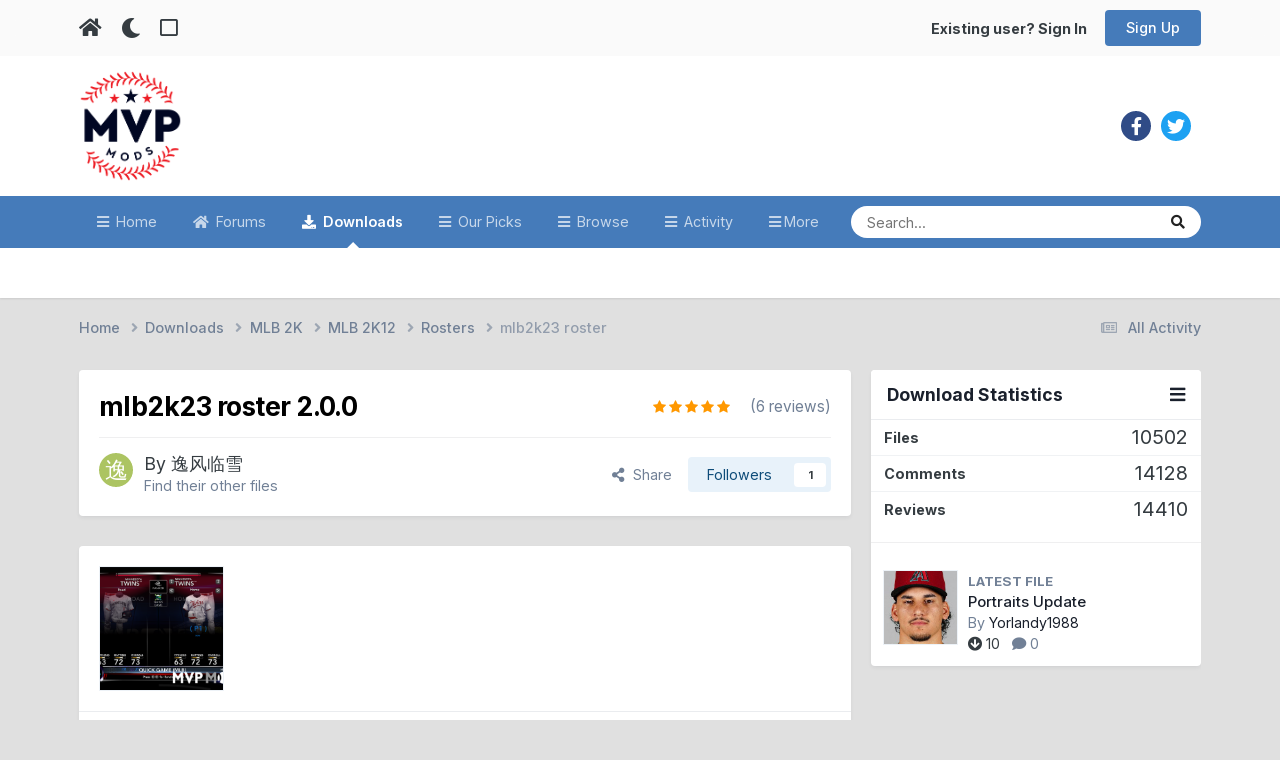

--- FILE ---
content_type: text/html;charset=UTF-8
request_url: https://www.mvpmods.com/files/file/11949-mlb2k23-roster/
body_size: 21251
content:
<!DOCTYPE html>
<html lang="en-US" dir="ltr" class="tee" >
	<head>
		<meta charset="utf-8">
        
		<title>mlb2k23 roster - Rosters - MVP Mods</title>
		
			<script>
  (function(i,s,o,g,r,a,m){i['GoogleAnalyticsObject']=r;i[r]=i[r]||function(){
  (i[r].q=i[r].q||[]).push(arguments)},i[r].l=1*new Date();a=s.createElement(o),
  m=s.getElementsByTagName(o)[0];a.async=1;a.src=g;m.parentNode.insertBefore(a,m)
  })(window,document,'script','//www.google-analytics.com/analytics.js','ga');

  ga('create', 'UA-4641512-1', 'mvpmods.com');
  ga('send', 'pageview');

</script>
		
		
		
		

	<meta name="viewport" content="width=device-width, initial-scale=1">



	<meta name="twitter:card" content="summary_large_image" />


	
		<meta name="twitter:site" content="@mvpmodsteam" />
	



	
		
			
				<meta property="og:image" content="https://www.mvpmods.com/uploads/downloads/monthly_2023_05/QQ20230507204306.thumb.png.bc6e1d5d71482fe3f6d9fd734627c67c.png">
			
		
	

	
		
			
				<meta property="og:title" content="mlb2k23 roster">
			
		
	

	
		
			
				<meta property="og:type" content="website">
			
		
	

	
		
			
				<meta property="og:url" content="https://www.mvpmods.com/files/file/11949-mlb2k23-roster/">
			
		
	

	
		
			
				<meta name="description" content="I modify the roster base on the roster of headtrip47，the updated parts are 1、replace retired players with new ones 2、match the shedule of the springs and season 23 3、25-man roster making 4、new portraits 5、real age of mlb players 6、mlb contacts updating this is my first Postings，thanks">
			
		
	

	
		
			
				<meta property="og:description" content="I modify the roster base on the roster of headtrip47，the updated parts are 1、replace retired players with new ones 2、match the shedule of the springs and season 23 3、25-man roster making 4、new portraits 5、real age of mlb players 6、mlb contacts updating this is my first Postings，thanks">
			
		
	

	
		
			
				<meta property="og:updated_time" content="2023-05-07T13:02:01Z">
			
		
	

	
		
			
				<meta property="og:site_name" content="MVP Mods">
			
		
	

	
		
			
				<meta property="og:locale" content="en_US">
			
		
	


	
		<link rel="canonical" href="https://www.mvpmods.com/files/file/11949-mlb2k23-roster/" />
	

	
		<link as="style" rel="preload" href="https://www.mvpmods.com/applications/core/interface/ckeditor/ckeditor/skins/ips/editor.css?t=P1PF" />
	

	
		<link as="style" rel="preload" href="https://www.mvpmods.com/applications/core/interface/ckeditor/ckeditor/skins/ips/editor.css?t=P1PF" />
	

<link rel="alternate" type="application/rss+xml" title="Latest Mods" href="https://www.mvpmods.com/rss/1-latest-mods.xml/" />



<link rel="manifest" href="https://www.mvpmods.com/manifest.webmanifest/">
<meta name="msapplication-config" content="https://www.mvpmods.com/browserconfig.xml/">
<meta name="msapplication-starturl" content="/">
<meta name="application-name" content="MVP Mods">
<meta name="apple-mobile-web-app-title" content="MVP Mods">

	<meta name="theme-color" content="#ffffff">



	<link rel="mask-icon" href="https://www.mvpmods.com/uploads/monthly_2023_02/Logo-01.svg?v=1716396467" color="#ffffff">




	

	
		
			<link rel="icon" sizes="36x36" href="https://www.mvpmods.com/uploads/monthly_2023_02/android-chrome-36x36.png?v=1716396467">
		
	

	
		
			<link rel="icon" sizes="48x48" href="https://www.mvpmods.com/uploads/monthly_2023_02/android-chrome-48x48.png?v=1716396467">
		
	

	
		
			<link rel="icon" sizes="72x72" href="https://www.mvpmods.com/uploads/monthly_2023_02/android-chrome-72x72.png?v=1716396467">
		
	

	
		
			<link rel="icon" sizes="96x96" href="https://www.mvpmods.com/uploads/monthly_2023_02/android-chrome-96x96.png?v=1716396467">
		
	

	
		
			<link rel="icon" sizes="144x144" href="https://www.mvpmods.com/uploads/monthly_2023_02/android-chrome-144x144.png?v=1716396467">
		
	

	
		
			<link rel="icon" sizes="192x192" href="https://www.mvpmods.com/uploads/monthly_2023_02/android-chrome-192x192.png?v=1716396467">
		
	

	
		
			<link rel="icon" sizes="256x256" href="https://www.mvpmods.com/uploads/monthly_2023_02/android-chrome-256x256.png?v=1716396467">
		
	

	
		
			<link rel="icon" sizes="384x384" href="https://www.mvpmods.com/uploads/monthly_2023_02/android-chrome-384x384.png?v=1716396467">
		
	

	
		
			<link rel="icon" sizes="512x512" href="https://www.mvpmods.com/uploads/monthly_2023_02/android-chrome-512x512.png?v=1716396467">
		
	

	
		
			<meta name="msapplication-square70x70logo" content="https://www.mvpmods.com/uploads/monthly_2023_02/msapplication-square70x70logo.png?v=1716396467"/>
		
	

	
		
			<meta name="msapplication-TileImage" content="https://www.mvpmods.com/uploads/monthly_2023_02/msapplication-TileImage.png?v=1716396467"/>
		
	

	
		
			<meta name="msapplication-square150x150logo" content="https://www.mvpmods.com/uploads/monthly_2023_02/msapplication-square150x150logo.png?v=1716396467"/>
		
	

	
		
			<meta name="msapplication-wide310x150logo" content="https://www.mvpmods.com/uploads/monthly_2023_02/msapplication-wide310x150logo.png?v=1716396467"/>
		
	

	
		
			<meta name="msapplication-square310x310logo" content="https://www.mvpmods.com/uploads/monthly_2023_02/msapplication-square310x310logo.png?v=1716396467"/>
		
	

	
		
			
				<link rel="apple-touch-icon" href="https://www.mvpmods.com/uploads/monthly_2023_02/apple-touch-icon-57x57.png?v=1716396467">
			
		
	

	
		
			
				<link rel="apple-touch-icon" sizes="60x60" href="https://www.mvpmods.com/uploads/monthly_2023_02/apple-touch-icon-60x60.png?v=1716396467">
			
		
	

	
		
			
				<link rel="apple-touch-icon" sizes="72x72" href="https://www.mvpmods.com/uploads/monthly_2023_02/apple-touch-icon-72x72.png?v=1716396467">
			
		
	

	
		
			
				<link rel="apple-touch-icon" sizes="76x76" href="https://www.mvpmods.com/uploads/monthly_2023_02/apple-touch-icon-76x76.png?v=1716396467">
			
		
	

	
		
			
				<link rel="apple-touch-icon" sizes="114x114" href="https://www.mvpmods.com/uploads/monthly_2023_02/apple-touch-icon-114x114.png?v=1716396467">
			
		
	

	
		
			
				<link rel="apple-touch-icon" sizes="120x120" href="https://www.mvpmods.com/uploads/monthly_2023_02/apple-touch-icon-120x120.png?v=1716396467">
			
		
	

	
		
			
				<link rel="apple-touch-icon" sizes="144x144" href="https://www.mvpmods.com/uploads/monthly_2023_02/apple-touch-icon-144x144.png?v=1716396467">
			
		
	

	
		
			
				<link rel="apple-touch-icon" sizes="152x152" href="https://www.mvpmods.com/uploads/monthly_2023_02/apple-touch-icon-152x152.png?v=1716396467">
			
		
	

	
		
			
				<link rel="apple-touch-icon" sizes="180x180" href="https://www.mvpmods.com/uploads/monthly_2023_02/apple-touch-icon-180x180.png?v=1716396467">
			
		
	





<link rel="preload" href="//www.mvpmods.com/applications/core/interface/font/fontawesome-webfont.woff2?v=4.7.0" as="font" crossorigin="anonymous">
		


	<link rel="preconnect" href="https://fonts.googleapis.com">
	<link rel="preconnect" href="https://fonts.gstatic.com" crossorigin>
	
		<link href="https://fonts.googleapis.com/css2?family=Inter:wght@300;400;500;600;700&display=swap" rel="stylesheet">
	



	<link rel='stylesheet' href='https://www.mvpmods.com/uploads/css_built_53/341e4a57816af3ba440d891ca87450ff_framework.css?v=653f310d381767549165' media='all'>

	<link rel='stylesheet' href='https://www.mvpmods.com/uploads/css_built_53/05e81b71abe4f22d6eb8d1a929494829_responsive.css?v=653f310d381767549165' media='all'>

	<link rel='stylesheet' href='https://www.mvpmods.com/uploads/css_built_53/90eb5adf50a8c640f633d47fd7eb1778_core.css?v=653f310d381767549165' media='all'>

	<link rel='stylesheet' href='https://www.mvpmods.com/uploads/css_built_53/5a0da001ccc2200dc5625c3f3934497d_core_responsive.css?v=653f310d381767549165' media='all'>

	<link rel='stylesheet' href='https://www.mvpmods.com/uploads/css_built_53/24bd4821c74747f952801a16eb6c868a_main.css?v=653f310d381767549165' media='all'>

	<link rel='stylesheet' href='https://www.mvpmods.com/uploads/css_built_53/13136374e1b49ed2a6386fef2a59fb0c_skins.css?v=653f310d381767549165' media='all'>

	<link rel='stylesheet' href='https://www.mvpmods.com/uploads/css_built_53/63225940445060c5a9f21d31e95bf58e_downloads.css?v=653f310d381767549165' media='all'>

	<link rel='stylesheet' href='https://www.mvpmods.com/uploads/css_built_53/20e9fb241d987e07d4fc702c601c3ed8_downloads_responsive.css?v=653f310d381767549165' media='all'>

	<link rel='stylesheet' href='https://www.mvpmods.com/uploads/css_built_53/ecf8cbf597c675f333fa61d7fe877660_widgets.css?v=653f310d381767549165' media='all'>





<link rel='stylesheet' href='https://www.mvpmods.com/uploads/css_built_53/258adbb6e4f3e83cd3b355f84e3fa002_custom.css?v=653f310d381767549165' media='all'>




		
		

	
	<link rel='shortcut icon' href='https://www.mvpmods.com/uploads/monthly_2023_02/1274972794_Logo-01(1).jpg' type="image/jpeg">

    	
			<link rel="stylesheet" href="https://use.fontawesome.com/releases/v5.15.4/css/all.css">
			<link rel="stylesheet" href="https://use.fontawesome.com/releases/v5.15.4/css/v4-shims.css">
    	
    	<style id="colorTheme" type="text/css"></style>
			
			<style>
				
				.aXenPicture #ipsLayout_header header {
					
					
					background-image: url(https://www.mvpmods.com/uploads/set_resources_53/84c1e40ea0e759e3f1505eb1788ddf3c_pattern.png);
					background-size: cover;
						background-position: center;
						background-repeat: no-repeat;
				}
				

				
				.cForumList .ipsDataItem_unread .ipsDataItem_title::before, .cForumGrid_unread .ipsPhotoPanel h3 a::before {
						content: "New";
						color: #fff;
						background: #c72e2e;
						font-size: 12px;
						vertical-align: middle;
						padding: 0 12px;
						margin: 0 2px 0 2px;
						display: inline-block;
						border-radius: var(--box--radius);
				}
				
			</style>
		
	</head>
	<body class="ipsApp ipsApp_front ipsJS_none ipsClearfix" data-controller="core.front.core.app"  data-message=""  data-pageapp="downloads" data-pagelocation="front" data-pagemodule="downloads" data-pagecontroller="view" data-pageid="11949"   >
		
        

        

		  <a href="#ipsLayout_mainArea" class="ipsHide" title="Go to main content on this page" accesskey="m">Jump to content</a>
			<div class="aXenTopBar ipsResponsive_showDesktop">
					<div class="ipsLayout_container ipsFlex ipsFlex-jc:between ipsFlex-ai:center">
						<div class="aXenTopBar_action">
								<ul class="ipsList_inline">
									
										<li><a href="https://www.mvpmods.com/" data-ipstooltip title="Home"><i class="fas fa-home"></i></a></li>
									
									
										<li class="aXenTopBar_theme" data-ipstooltip title="Change Theme"><i class="fas fa-moon"></i></li>
									

									
											<li class="aXenTopBar_shape" data-ipstooltip title="Change Shape"><i class="far fa-square"></i></li>
									

									

									
								</ul>
							</div>
							
								<div class="aXenTopBar_userNav">
										


	<ul id='elUserNav' class='ipsList_inline cSignedOut ipsResponsive_showDesktop'>
		
        
		
        
      	
        
            
            <li id='elSignInLink'>
                <a href='https://www.mvpmods.com/login/' id='elUserSignIn'>
                    Existing user? Sign In
                </a>
            </li>
            
        
		
			<li>
				
					<a href='https://www.mvpmods.com/register/'  id='elRegisterButton' class='ipsButton ipsButton_normal ipsButton_primary'>Sign Up</a>
				
			</li>
		
      	
	</ul>

								</div>
							
					</div>
			</div>
      





			<div id="ipsLayout_header" class="ipsClearfix">
				
					
<ul id='elMobileNav' class='ipsResponsive_hideDesktop' data-controller='core.front.core.mobileNav'>
	
		
			
			
				
				
			
				
				
			
				
				
			
				
  					
						<li id='aXenelMobileBreadcrumbArrow'>
							<a href='https://www.mvpmods.com/files/category/76-rosters/'>
								<i class="fas fa-arrow-left"></i>
							</a>
						</li>
  					
				
				
			
				
				
			
		
	
  
    
    	<li class='aXenTopBar_theme'><i class="fas fa-moon"></i></li>
    
  
    
  
    
  
  	
  
	

	
	
	<li >
		<a data-action="defaultStream" href='https://www.mvpmods.com/discover/'><i class="fa fa-newspaper-o" aria-hidden="true"></i></a>
	</li>
	
  
	

	
		<li class='ipsJS_show'>
			<a href='https://www.mvpmods.com/search/'><i class='fa fa-search'></i></a>
		</li>
	
  
  	
	
  
    

	<li data-ipsDrawer data-ipsDrawer-drawerElem='#elMobileDrawer' >
		<a href='#'>
			
			
				
			
			
			
			<i class='fa fa-navicon'></i>
		</a>
	</li>
</ul>
				
				<header>
          		<div class="aXenSnow"></div>
					<div class="ipsLayout_container">
                    
                      

<a href='https://www.mvpmods.com/' accesskey='1' class="aXenLogo aXenLogo_light"><img src="https://www.mvpmods.com/uploads/monthly_2023_02/mvp-light.png.8c5aade59c682da5b1c63b2818dbc5ad.png" alt='MVP Mods'></a>
<a href='https://www.mvpmods.com/' accesskey='1' class="aXenLogo aXenLogo_dark"><img src="https://www.mvpmods.com/uploads/monthly_2023_02/mvpmods_dark.png.803850ec505e82d2795dd2318c8c746b.png.0a3c81b5d4c9a61ece434c5992fef183.png" alt='MVP Mods'></a>

                      
                      	

	<div class='aXenSocialMedia ipsResponsive_showDesktop ipsFlex ipsFlex-jc:center ipsFlex-ai:center'>
		<a target="_blank" href="https://facebook.com//mvpmods/" rel="noopener" data-ipstooltip _title="Facebook"><i class="fab fa-facebook-f"></i></a>
<a target="_blank" href="https://twitter.com/mvpmodsteam" rel="noopener" data-ipstooltip _title="Twitter"><i class="fab fa-twitter"></i></a>

	</div>
	

                      
                    
						
					</div>
				</header>
       			

	<nav data-controller='core.front.core.navBar' class=' ipsResponsive_showDesktop'>
		<div class='ipsNavBar_primary ipsLayout_container '>
			<ul data-role="primaryNavBar" class='ipsClearfix'>
				


	
		
		
		<li  id='elNavSecondary_10' data-role="navBarItem" data-navApp="cms" data-navExt="Pages">
			
			
				<a href="https://www.mvpmods.com"  data-navItem-id="10" >
					Home<span class='ipsNavBar_active__identifier'></span>
				</a>
			
			
		</li>
	
	

	
		
		
		<li  id='elNavSecondary_11' data-role="navBarItem" data-navApp="forums" data-navExt="Forums">
			
			
				<a href="https://www.mvpmods.com/forums/"  data-navItem-id="11" >
					Forums<span class='ipsNavBar_active__identifier'></span>
				</a>
			
			
		</li>
	
	

	
		
		
			
		
		<li class='ipsNavBar_active' data-active id='elNavSecondary_12' data-role="navBarItem" data-navApp="downloads" data-navExt="Downloads">
			
			
				<a href="https://www.mvpmods.com/files/"  data-navItem-id="12" data-navDefault>
					Downloads<span class='ipsNavBar_active__identifier'></span>
				</a>
			
			
		</li>
	
	

	
		
		
		<li  id='elNavSecondary_9' data-role="navBarItem" data-navApp="core" data-navExt="Promoted">
			
			
				<a href="https://www.mvpmods.com/ourpicks/"  data-navItem-id="9" >
					Our Picks<span class='ipsNavBar_active__identifier'></span>
				</a>
			
			
		</li>
	
	

	
		
		
		<li  id='elNavSecondary_1' data-role="navBarItem" data-navApp="core" data-navExt="CustomItem">
			
			
				<a href="https://www.mvpmods.com"  data-navItem-id="1" >
					Browse<span class='ipsNavBar_active__identifier'></span>
				</a>
			
			
				<ul class='ipsNavBar_secondary ipsHide' data-role='secondaryNavBar'>
					


	
		
		
		<li  id='elNavSecondary_14' data-role="navBarItem" data-navApp="core" data-navExt="Guidelines">
			
			
				<a href="https://www.mvpmods.com/guidelines/"  data-navItem-id="14" >
					Guidelines<span class='ipsNavBar_active__identifier'></span>
				</a>
			
			
		</li>
	
	

	
		
		
		<li  id='elNavSecondary_15' data-role="navBarItem" data-navApp="core" data-navExt="StaffDirectory">
			
			
				<a href="https://www.mvpmods.com/staff/"  data-navItem-id="15" >
					Staff<span class='ipsNavBar_active__identifier'></span>
				</a>
			
			
		</li>
	
	

	
	

                  	
					<li class='ipsHide' id='elNavigationMore_1' data-role='navMore'>
						<a href='#' data-ipsMenu data-ipsMenu-appendTo='#elNavigationMore_1' id='elNavigationMore_1_dropdown'>More <i class='fa fa-caret-down'></i></a>
						<ul class='ipsHide ipsMenu ipsMenu_auto' id='elNavigationMore_1_dropdown_menu' data-role='moreDropdown'></ul>
					</li>
                  	
				</ul>
			
		</li>
	
	

	
		
		
		<li  id='elNavSecondary_2' data-role="navBarItem" data-navApp="core" data-navExt="CustomItem">
			
			
				<a href="https://www.mvpmods.com/discover/"  data-navItem-id="2" >
					Activity<span class='ipsNavBar_active__identifier'></span>
				</a>
			
			
				<ul class='ipsNavBar_secondary ipsHide' data-role='secondaryNavBar'>
					


	
		
		
		<li  id='elNavSecondary_4' data-role="navBarItem" data-navApp="core" data-navExt="AllActivity">
			
			
				<a href="https://www.mvpmods.com/discover/"  data-navItem-id="4" >
					All Activity<span class='ipsNavBar_active__identifier'></span>
				</a>
			
			
		</li>
	
	

	
	

	
	

	
	

                  	
					<li class='ipsHide' id='elNavigationMore_2' data-role='navMore'>
						<a href='#' data-ipsMenu data-ipsMenu-appendTo='#elNavigationMore_2' id='elNavigationMore_2_dropdown'>More <i class='fa fa-caret-down'></i></a>
						<ul class='ipsHide ipsMenu ipsMenu_auto' id='elNavigationMore_2_dropdown_menu' data-role='moreDropdown'></ul>
					</li>
                  	
				</ul>
			
		</li>
	
	

	
		
		
		<li  id='elNavSecondary_8' data-role="navBarItem" data-navApp="core" data-navExt="Search">
			
			
				<a href="https://www.mvpmods.com/search/"  data-navItem-id="8" >
					Search<span class='ipsNavBar_active__identifier'></span>
				</a>
			
			
		</li>
	
	

				<li class='ipsHide' id='elNavigationMore' data-role='navMore'>
					<a href='#' data-ipsMenu data-ipsMenu-appendTo='#elNavigationMore' id='elNavigationMore_dropdown'>More</a>
					<ul class='ipsNavBar_secondary ipsHide' data-role='secondaryNavBar'>
						<li class='ipsHide' id='elNavigationMore_more' data-role='navMore'>
							<a href='#' data-ipsMenu data-ipsMenu-appendTo='#elNavigationMore_more' id='elNavigationMore_more_dropdown'>More <i class='fa fa-caret-down'></i></a>
							<ul class='ipsHide ipsMenu ipsMenu_auto' id='elNavigationMore_more_dropdown_menu' data-role='moreDropdown'></ul>
						</li>
					</ul>
				</li>
			</ul>
			

	<div id="elSearchWrapper">
		<div id='elSearch' data-controller="core.front.core.quickSearch">
			<form accept-charset='utf-8' action='//www.mvpmods.com/search/?do=quicksearch' method='post'>
                <input type='search' id='elSearchField' placeholder='Search...' name='q' autocomplete='off' aria-label='Search'>
                <details class='cSearchFilter'>
                    <summary class='cSearchFilter__text'></summary>
                    <ul class='cSearchFilter__menu'>
                        
                        <li><label><input type="radio" name="type" value="all" ><span class='cSearchFilter__menuText'>Everywhere</span></label></li>
                        
                            
                                <li><label><input type="radio" name="type" value='contextual_{&quot;type&quot;:&quot;downloads_file&quot;,&quot;nodes&quot;:76}' checked><span class='cSearchFilter__menuText'>This Category</span></label></li>
                            
                                <li><label><input type="radio" name="type" value='contextual_{&quot;type&quot;:&quot;downloads_file&quot;,&quot;item&quot;:11949}' checked><span class='cSearchFilter__menuText'>This File</span></label></li>
                            
                        
                        
                            <li><label><input type="radio" name="type" value="core_statuses_status"><span class='cSearchFilter__menuText'>Status Updates</span></label></li>
                        
                            <li><label><input type="radio" name="type" value="cms_pages_pageitem"><span class='cSearchFilter__menuText'>Pages</span></label></li>
                        
                            <li><label><input type="radio" name="type" value="forums_topic"><span class='cSearchFilter__menuText'>Topics</span></label></li>
                        
                            <li><label><input type="radio" name="type" value="downloads_file"><span class='cSearchFilter__menuText'>Files</span></label></li>
                        
                            <li><label><input type="radio" name="type" value="core_members"><span class='cSearchFilter__menuText'>Members</span></label></li>
                        
                    </ul>
                </details>
				<button class='cSearchSubmit' type="submit" aria-label='Search'><i class="fa fa-search"></i></button>
			</form>
		</div>
	</div>

		</div>
	</nav>

				
			</div>

			

      

		<main id="ipsLayout_body" class="ipsLayout_container">
			<div id="ipsLayout_contentArea">
				
<nav class='ipsBreadcrumb ipsBreadcrumb_top ipsFaded_withHover'>
	

	<ul class='ipsList_inline ipsPos_right'>
		
		<li >
			<a data-action="defaultStream" class='ipsType_light '  href='https://www.mvpmods.com/discover/'><i class="fa fa-newspaper-o" aria-hidden="true"></i> <span>All Activity</span></a>
		</li>
		
	</ul>

	<ul data-role="breadcrumbList">
		<li>
			<a title="Home" href='https://www.mvpmods.com/'>
				<span>Home <i class='fa fa-angle-right'></i></span>
			</a>
		</li>
		
		
			<li>
				
					<a href='https://www.mvpmods.com/files/'>
						<span>Downloads <i class='fa fa-angle-right' aria-hidden="true"></i></span>
					</a>
				
			</li>
		
			<li>
				
					<a href='https://www.mvpmods.com/files/category/111-mlb-2k/'>
						<span>MLB 2K <i class='fa fa-angle-right' aria-hidden="true"></i></span>
					</a>
				
			</li>
		
			<li>
				
					<a href='https://www.mvpmods.com/files/category/75-mlb-2k12/'>
						<span>MLB 2K12 <i class='fa fa-angle-right' aria-hidden="true"></i></span>
					</a>
				
			</li>
		
			<li>
				
					<a href='https://www.mvpmods.com/files/category/76-rosters/'>
						<span>Rosters <i class='fa fa-angle-right' aria-hidden="true"></i></span>
					</a>
				
			</li>
		
			<li>
				
					mlb2k23 roster
				
			</li>
		
	</ul>
</nav>
				

	



	






	




				
				<div id="ipsLayout_contentWrapper">
					
					<div id="ipsLayout_mainArea">
						
						
						
						
						

	




						



<div>
	<div class='ipsColumns ipsColumns_collapsePhone ipsClearfix ipsMargin_bottom'>
		<div class='ipsColumn ipsColumn_fluid'>
			<div class='ipsPageHeader ipsResponsive_pull ipsBox ipsPadding'>
				<div class='ipsFlex ipsFlex-ai:center ipsFlex-fw:wrap ipsGap:4'>
					<div class='ipsFlex-flex:11'>
						<h1 class='ipsType_pageTitle ipsContained_container'>
							
							
							
							
							
							
								<span class='ipsType_break ipsContained'>mlb2k23 roster 2.0.0</span>
							
						</h1>

						

						
					</div>
					
						<div class='ipsFlex-flex:00'>
							
<div  class='ipsClearfix ipsRating  ipsRating_large'>
	
	<ul class='ipsRating_collective'>
		
			
				<li class='ipsRating_on'>
					<i class='fa fa-star'></i>
				</li>
			
		
			
				<li class='ipsRating_on'>
					<i class='fa fa-star'></i>
				</li>
			
		
			
				<li class='ipsRating_on'>
					<i class='fa fa-star'></i>
				</li>
			
		
			
				<li class='ipsRating_on'>
					<i class='fa fa-star'></i>
				</li>
			
		
			
				<li class='ipsRating_on'>
					<i class='fa fa-star'></i>
				</li>
			
		
	</ul>
</div>&nbsp;&nbsp; <span class='ipsType_normal ipsType_light'>(6 reviews)</span>
						</div>
					
				</div>
				<hr class='ipsHr'>
				<div class='ipsPageHeader__meta ipsFlex ipsFlex-jc:between ipsFlex-ai:center ipsFlex-fw:wrap ipsGap:3'>
					<div class='ipsFlex-flex:11'>
						<div class='ipsPhotoPanel ipsPhotoPanel_tiny ipsClearfix'>
							


	<a href="https://www.mvpmods.com/profile/6782816-%E9%80%B8%E9%A3%8E%E4%B8%B4%E9%9B%AA/" rel="nofollow" data-ipsHover data-ipsHover-width="370" data-ipsHover-target="https://www.mvpmods.com/profile/6782816-%E9%80%B8%E9%A3%8E%E4%B8%B4%E9%9B%AA/?do=hovercard" class="ipsUserPhoto ipsUserPhoto_tiny" title="Go to 逸风临雪's profile">
		<img src='data:image/svg+xml,%3Csvg%20xmlns%3D%22http%3A%2F%2Fwww.w3.org%2F2000%2Fsvg%22%20viewBox%3D%220%200%201024%201024%22%20style%3D%22background%3A%23acc462%22%3E%3Cg%3E%3Ctext%20text-anchor%3D%22middle%22%20dy%3D%22.35em%22%20x%3D%22512%22%20y%3D%22512%22%20fill%3D%22%23ffffff%22%20font-size%3D%22700%22%20font-family%3D%22-apple-system%2C%20BlinkMacSystemFont%2C%20Roboto%2C%20Helvetica%2C%20Arial%2C%20sans-serif%22%3E%E9%80%B8%3C%2Ftext%3E%3C%2Fg%3E%3C%2Fsvg%3E' alt='逸风临雪' loading="lazy">
	</a>

							<div>
								<p class='ipsType_reset ipsType_large ipsType_blendLinks'>
									By 


<a href='https://www.mvpmods.com/profile/6782816-%E9%80%B8%E9%A3%8E%E4%B8%B4%E9%9B%AA/' rel="nofollow" data-ipsHover data-ipsHover-width='370' data-ipsHover-target='https://www.mvpmods.com/profile/6782816-%E9%80%B8%E9%A3%8E%E4%B8%B4%E9%9B%AA/?do=hovercard&amp;referrer=https%253A%252F%252Fwww.mvpmods.com%252Ffiles%252Ffile%252F11949-mlb2k23-roster%252F' title="Go to 逸风临雪's profile" class="ipsType_break">逸风临雪</a>
									
								</p>
								
								<ul class='ipsList_inline ipsType_light ipsType_blendLinks'>
									
										<li><a href='https://www.mvpmods.com/profile/6782816-%E9%80%B8%E9%A3%8E%E4%B8%B4%E9%9B%AA/content/?type=downloads_file'>Find their other files</a></li>
									
									
								</ul>
								
							</div>
						</div>
					</div>
					<div class='ipsFlex-flex:01 ipsResponsive_hidePhone'>
						<div class='ipsShareLinks'>
							
								


    <a href='#elShareItem_1916454535_menu' id='elShareItem_1916454535' data-ipsMenu class='ipsShareButton ipsButton ipsButton_verySmall ipsButton_link ipsButton_link--light'>
        <span><i class='fa fa-share-alt'></i></span> &nbsp;Share
    </a>

    <div class='ipsPadding ipsMenu ipsMenu_normal ipsHide' id='elShareItem_1916454535_menu' data-controller="core.front.core.sharelink">
        
        
        <span data-ipsCopy data-ipsCopy-flashmessage>
            <a href="https://www.mvpmods.com/files/file/11949-mlb2k23-roster/" class="ipsButton ipsButton_light ipsButton_small ipsButton_fullWidth" data-role="copyButton" data-clipboard-text="https://www.mvpmods.com/files/file/11949-mlb2k23-roster/" data-ipstooltip title='Copy Link to Clipboard'><i class="fa fa-clone"></i> https://www.mvpmods.com/files/file/11949-mlb2k23-roster/</a>
        </span>
        <ul class='ipsShareLinks ipsMargin_top:half'>
            
                <li>
<a href="https://bsky.app/intent/compose?text=mlb2k23+roster%20-%20https%3A%2F%2Fwww.mvpmods.com%2Ffiles%2Ffile%2F11949-mlb2k23-roster%2F" class="cShareLink cShareLink_bluesky" target="_blank" data-role="shareLink" title='Share on Bluesky' data-ipsTooltip rel='nofollow noopener'>
    <i class="fa fa-bluesky"></i>
</a></li>
            
                <li>
<a href="https://x.com/share?url=https%3A%2F%2Fwww.mvpmods.com%2Ffiles%2Ffile%2F11949-mlb2k23-roster%2F" class="cShareLink cShareLink_x" target="_blank" data-role="shareLink" title='Share on X' data-ipsTooltip rel='nofollow noopener'>
    <i class="fa fa-x"></i>
</a></li>
            
                <li>
<a href="https://www.facebook.com/sharer/sharer.php?u=https%3A%2F%2Fwww.mvpmods.com%2Ffiles%2Ffile%2F11949-mlb2k23-roster%2F" class="cShareLink cShareLink_facebook" target="_blank" data-role="shareLink" title='Share on Facebook' data-ipsTooltip rel='noopener nofollow'>
	<i class="fa fa-facebook"></i>
</a></li>
            
                <li>
<a href="https://www.reddit.com/submit?url=https%3A%2F%2Fwww.mvpmods.com%2Ffiles%2Ffile%2F11949-mlb2k23-roster%2F&amp;title=mlb2k23+roster" rel="nofollow noopener" class="cShareLink cShareLink_reddit" target="_blank" title='Share on Reddit' data-ipsTooltip>
	<i class="fa fa-reddit"></i>
</a></li>
            
        </ul>
        
            <hr class='ipsHr'>
            <button class='ipsHide ipsButton ipsButton_verySmall ipsButton_light ipsButton_fullWidth ipsMargin_top:half' data-controller='core.front.core.webshare' data-role='webShare' data-webShareTitle='mlb2k23 roster' data-webShareText='mlb2k23 roster' data-webShareUrl='https://www.mvpmods.com/files/file/11949-mlb2k23-roster/'>More sharing options...</button>
        
    </div>

							
							

								
                            

							



							

<div data-followApp='downloads' data-followArea='file' data-followID='11949' data-controller='core.front.core.followButton'>
	

	<a href='https://www.mvpmods.com/login/' rel="nofollow" class="ipsFollow ipsPos_middle ipsButton ipsButton_light ipsButton_verySmall " data-role="followButton" data-ipsTooltip title='Sign in to follow this'>
		<span>Followers</span>
		<span class='ipsCommentCount'>1</span>
	</a>

</div>
						</div>
					</div>
				</div>
			</div>
		</div>
	</div>

	


    
	
	

	<div class='ipsBox ipsResponsive_pull'>
		
			<section>
				<h2 class='ipsType_sectionTitle ipsType_reset ipsHide'>1 Screenshot</h2>
				<div class='ipsPadding ipsBorder_bottom'>
					<div class='ipsCarousel ipsClearfix' data-ipsCarousel data-ipsCarousel-showDots>
						<div class='ipsCarousel_inner'>
							<ul class='cDownloadsCarousel ipsClearfix' data-role="carouselItems">
								
								
									<li class='ipsCarousel_item' data-ipsLazyLoad>
										<span style='background-image: url(https://www.mvpmods.com/uploads/downloads/monthly_2023_05/QQ20230507204306.thumb.png.bc6e1d5d71482fe3f6d9fd734627c67c.png)' class="ipsThumb ipsThumb_medium ipsThumb_bg ipsCursor_pointer" data-ipsLightbox data-ipsLightbox-group="download_11949" data-fullURL="https://www.mvpmods.com/uploads/downloads/monthly_2023_05/QQ20230507204306.png.56438161f2e17580dba83631d42016ac.png">
											<img src="https://www.mvpmods.com/uploads/downloads/monthly_2023_05/QQ20230507204306.thumb.png.bc6e1d5d71482fe3f6d9fd734627c67c.png" alt="">
										</span>
									</li>
								
							</ul>
						</div>
						<span class='ipsCarousel_shadow ipsCarousel_shadowLeft'></span>
						<span class='ipsCarousel_shadow ipsCarousel_shadowRight'></span>
						<a href='#' class='ipsCarousel_nav ipsHide' data-action='prev'><i class='fa fa-chevron-left'></i></a>
						<a href='#' class='ipsCarousel_nav ipsHide' data-action='next'><i class='fa fa-chevron-right'></i></a>
					</div>
				</div>
			</section>
		 
		<div class='ipsColumns ipsColumns_collapsePhone'>
			<article class='ipsColumn ipsColumn_fluid'>
				
				

				<div class='ipsPadding'>
				
					<section class='ipsType_normal '>
						<h2 class='ipsType_sectionHead ipsMargin_bottom:half'>About This File</h2>
						<div class='ipsType_richText ipsContained ipsType_break ipsSpacer_bottom' data-controller='core.front.core.lightboxedImages'>
							<p>
	I  modify the roster base on the roster of headtrip47，the  updated parts are
</p>

<p>
	1、replace retired players with new ones 
</p>

<p>
	2、match the shedule of the springs and season 23
</p>

<p>
	3、25-man roster making
</p>

<p>
	4、new portraits
</p>

<p>
	5、real age of mlb players
</p>

<p>
	6、mlb contacts  updating
</p>

<p>
	 
</p>

<p>
	this is my first  Postings，thanks
</p>

						</div>
						
						    

<p class='ipsType_reset ipsType_medium ipsType_light' data-excludequote>
	<strong>Edited <time datetime='2023-04-11T13:12:12Z' title='04/11/23 01:12  PM' data-short='2 yr'>April 11, 2023</time> by 逸风临雪</strong>
	
	
</p>
						
						
							<hr class='ipsHr ipsSpacer_both ipsSpacer_double'>
							<section data-controller='downloads.front.view.changeLog'>
								<h2 class='ipsType_sectionHead'>What's New in Version <span data-role='versionTitle'>2.0.0</span> &nbsp;&nbsp;<a href='#' id='elChangelog' data-ipsMenu data-ipsMenu-selectable="radio" class='ipsButton ipsButton_verySmall ipsButton_link' title='See the version history for this file'>See changelog <i class='fa fa-caret-down'></i></a></h2>

								<div data-role='changeLogData'>
									

<p class='ipsType_reset ipsType_light ipsMargin_bottom:half'>Released <time datetime='2023-05-07T13:02:01Z' title='05/07/23 01:02  PM' data-short='2 yr'>May 7, 2023</time></p>
<div class='ipsType_richText ipsType_normal'>
	
		



<div class='ipsType_richText ipsType_normal' data-controller='core.front.core.lightboxedImages' >
<p>
	1、fix Uniforms numbers
</p>

<p>
	2、update the major rosters
</p>

<p>
	3、update the contact of the major
</p>

<p>
	4、update portraits
</p>

</div>

	
</div>

								</div>
								<ul class='ipsMenu ipsMenu_selectable ipsMenu_auto ipsHide' id='elChangelog_menu'>
									
									<li class='ipsMenu_item ipsMenu_itemChecked' data-ipsMenuValue='2.0.0'><a href='https://www.mvpmods.com/files/file/11949-mlb2k23-roster/?changelog=0' title='See changelog for version 2.0.0'>2.0.0</a></li>
									
										
										<li class='ipsMenu_item  ' data-ipsMenuValue='d49267fef7c584cd89745304c04b136d' data-changelogTitle="1.0.0">
											<a href='https://www.mvpmods.com/files/file/11949-mlb2k23-roster/?changelog=4189' title='See changelog for version 1.0.0'>
												1.0.0<br>
												<span class='ipsType_light'><time datetime='2023-05-07T13:02:01Z' title='05/07/23 01:02  PM' data-short='2 yr'>May 7, 2023</time></span>
											</a>
										</li>
									
								</ul>
							</section>
						

						
					</section>
				
				</div>
			</article>
			<aside class='ipsColumn ipsColumn_wide'>
				<div class='ipsPadding'>
					<ul class="ipsToolList ipsToolList_vertical ipsClearfix">
						
							
								

<span class="ipsType_light ipsType_blendLinks ipsResponsive_hidePhone ipsResponsive_inline"><i class="fa fa-info-circle"></i> Create an account or sign in to download this</span>

							
						
						
					</ul>
					<hr class='ipsHr'>

				
				<h2 class='ipsType_sectionHead'>File Information</h2>
				<ul class="ipsDataList ipsDataList_reducedSpacing ipsSpacer_top">
					<li class="ipsDataItem">
						<span class="ipsDataItem_generic ipsDataItem_size3"><strong>Views</strong></span>
						<span class="ipsDataItem_generic cFileInfoData">19603</span>
					</li>
					
					
						<li class="ipsDataItem">
							<span class="ipsDataItem_generic ipsDataItem_size3"><strong>Downloads</strong></span>
							<span class="ipsDataItem_generic cFileInfoData">3926</span>
						</li>
					
					<li class="ipsDataItem">
						<span class="ipsDataItem_generic ipsDataItem_size3"><strong>Submitted</strong></span>
						<span class="ipsDataItem_generic cFileInfoData"><time datetime='2023-04-11T13:07:21Z' title='04/11/23 01:07  PM' data-short='2 yr'>April 11, 2023</time></span>
					</li>
					
						<li class="ipsDataItem">
							<span class="ipsDataItem_generic ipsDataItem_size3"><strong>Published</strong></span>
							<span class="ipsDataItem_generic cFileInfoData"><time datetime='2023-05-07T13:02:01Z' title='05/07/23 01:02  PM' data-short='2 yr'>May 7, 2023</time></span>
						</li>
					
					
						<li class="ipsDataItem">
							<span class="ipsDataItem_generic ipsDataItem_size3"><strong>Updated</strong></span>
							<span class="ipsDataItem_generic cFileInfoData"><time datetime='2023-05-07T13:02:01Z' title='05/07/23 01:02  PM' data-short='2 yr'>May 7, 2023</time></span>
						</li>
					
					
						<li class="ipsDataItem">
							<span class="ipsDataItem_generic ipsDataItem_size3"><strong>File Size</strong></span>
							<span class="ipsDataItem_generic cFileInfoData">57.68 MB</span>
						</li>
					
					

					
				</ul>
				</div>
			</aside>
		</div>
		
	</div>

	<div class='ipsBox ipsPadding ipsResponsive_pull ipsResponsive_showPhone ipsMargin_top'>
		<div class='ipsShareLinks'>
			

			
				


    <a href='#elShareItem_629533554_menu' id='elShareItem_629533554' data-ipsMenu class='ipsShareButton ipsButton ipsButton_verySmall ipsButton_light '>
        <span><i class='fa fa-share-alt'></i></span> &nbsp;Share
    </a>

    <div class='ipsPadding ipsMenu ipsMenu_normal ipsHide' id='elShareItem_629533554_menu' data-controller="core.front.core.sharelink">
        
        
        <span data-ipsCopy data-ipsCopy-flashmessage>
            <a href="https://www.mvpmods.com/files/file/11949-mlb2k23-roster/" class="ipsButton ipsButton_light ipsButton_small ipsButton_fullWidth" data-role="copyButton" data-clipboard-text="https://www.mvpmods.com/files/file/11949-mlb2k23-roster/" data-ipstooltip title='Copy Link to Clipboard'><i class="fa fa-clone"></i> https://www.mvpmods.com/files/file/11949-mlb2k23-roster/</a>
        </span>
        <ul class='ipsShareLinks ipsMargin_top:half'>
            
                <li>
<a href="https://bsky.app/intent/compose?text=mlb2k23+roster%20-%20https%3A%2F%2Fwww.mvpmods.com%2Ffiles%2Ffile%2F11949-mlb2k23-roster%2F" class="cShareLink cShareLink_bluesky" target="_blank" data-role="shareLink" title='Share on Bluesky' data-ipsTooltip rel='nofollow noopener'>
    <i class="fa fa-bluesky"></i>
</a></li>
            
                <li>
<a href="https://x.com/share?url=https%3A%2F%2Fwww.mvpmods.com%2Ffiles%2Ffile%2F11949-mlb2k23-roster%2F" class="cShareLink cShareLink_x" target="_blank" data-role="shareLink" title='Share on X' data-ipsTooltip rel='nofollow noopener'>
    <i class="fa fa-x"></i>
</a></li>
            
                <li>
<a href="https://www.facebook.com/sharer/sharer.php?u=https%3A%2F%2Fwww.mvpmods.com%2Ffiles%2Ffile%2F11949-mlb2k23-roster%2F" class="cShareLink cShareLink_facebook" target="_blank" data-role="shareLink" title='Share on Facebook' data-ipsTooltip rel='noopener nofollow'>
	<i class="fa fa-facebook"></i>
</a></li>
            
                <li>
<a href="https://www.reddit.com/submit?url=https%3A%2F%2Fwww.mvpmods.com%2Ffiles%2Ffile%2F11949-mlb2k23-roster%2F&amp;title=mlb2k23+roster" rel="nofollow noopener" class="cShareLink cShareLink_reddit" target="_blank" title='Share on Reddit' data-ipsTooltip>
	<i class="fa fa-reddit"></i>
</a></li>
            
        </ul>
        
            <hr class='ipsHr'>
            <button class='ipsHide ipsButton ipsButton_verySmall ipsButton_light ipsButton_fullWidth ipsMargin_top:half' data-controller='core.front.core.webshare' data-role='webShare' data-webShareTitle='mlb2k23 roster' data-webShareText='mlb2k23 roster' data-webShareUrl='https://www.mvpmods.com/files/file/11949-mlb2k23-roster/'>More sharing options...</button>
        
    </div>

			
				
            

			

<div data-followApp='downloads' data-followArea='file' data-followID='11949' data-controller='core.front.core.followButton'>
	

	<a href='https://www.mvpmods.com/login/' rel="nofollow" class="ipsFollow ipsPos_middle ipsButton ipsButton_light ipsButton_verySmall " data-role="followButton" data-ipsTooltip title='Sign in to follow this'>
		<span>Followers</span>
		<span class='ipsCommentCount'>1</span>
	</a>

</div>
			



		</div>
	</div>
	
	
		<div class='ipsPager ipsSpacer_top'>
			<div class="ipsPager_prev">
				
					<a href="https://www.mvpmods.com/files/file/11901-headtrip47-mlb2k12-end-of-season-roster-2022/" title="Previous File">
						<span class="ipsPager_type">Previous File</span>
						<span class="ipsPager_title ipsType_light ipsTruncate ipsTruncate_line">Headtrip47 MLB2K12 End of Season Roster 2022</span>
					</a>
				
			</div>
			
				<div class="ipsPager_next">
					<a href="https://www.mvpmods.com/files/file/11959-roster-mlb-2023-mayo-1/" title="Next File">
						<span class="ipsPager_type">Next File</span>
						<span class="ipsPager_title ipsType_light ipsTruncate ipsTruncate_line">Roster MLB 2023 , mayo 1</span>
					</a>
				</div>
			
		</div>
		<hr class='ipsHr'>
	

	
		<a id="replies"></a>
		<h2 class='ipsHide'>User Feedback</h2>
		<div class='ipsMargin_top'>
<div class='ipsResponsive_pull' data-controller='core.front.core.commentsWrapper' data-tabsId='a8f6ec19d8fda485f95595d8c66c05f2'>
	
<div class='ipsTabs ipsClearfix' id='elTabs_a8f6ec19d8fda485f95595d8c66c05f2' data-ipsTabBar data-ipsTabBar-contentArea='#ipsTabs_content_a8f6ec19d8fda485f95595d8c66c05f2' >
	<a href='#elTabs_a8f6ec19d8fda485f95595d8c66c05f2' data-action='expandTabs'><i class='fa fa-caret-down'></i></a>
	<ul role='tablist'>
		
			<li>
				<a href='https://www.mvpmods.com/files/file/11949-mlb2k23-roster/?tab=reviews' id='a8f6ec19d8fda485f95595d8c66c05f2_tab_reviews' class="ipsTabs_item ipsTabs_activeItem" title='6 Reviews' role="tab" aria-selected="true">
					6 Reviews
				</a>
			</li>
		
			<li>
				<a href='https://www.mvpmods.com/files/file/11949-mlb2k23-roster/?tab=comments' id='a8f6ec19d8fda485f95595d8c66c05f2_tab_comments' class="ipsTabs_item " title='19 Comments' role="tab" aria-selected="false">
					19 Comments
				</a>
			</li>
		
	</ul>
</div>
<section id='ipsTabs_content_a8f6ec19d8fda485f95595d8c66c05f2' class='ipsTabs_panels ipsTabs_contained'>
	
		
			<div id='ipsTabs_elTabs_a8f6ec19d8fda485f95595d8c66c05f2_a8f6ec19d8fda485f95595d8c66c05f2_tab_reviews_panel' class="ipsTabs_panel" aria-labelledby="a8f6ec19d8fda485f95595d8c66c05f2_tab_reviews" aria-hidden="false">
				

<div data-controller='core.front.core.commentFeed' data-autoPoll data-commentsType='reviews' data-baseURL='https://www.mvpmods.com/files/file/11949-mlb2k23-roster/' data-lastPage data-feedID='file-11949-reviews' id='reviews'>
	
		
		<div id='elFileReviewForm'>
			

	
		<div class='ipsPadding_bottom ipsBorder_bottom ipsMargin_bottom cGuestTeaser'>
			<h2 class='ipsType_pageTitle'>Join the conversation</h2>
			<p class='ipsType_normal ipsType_reset'>
	
				
					You can post now and register later.
				
				If you have an account, <a class='ipsType_brandedLink' href='https://www.mvpmods.com/login/' data-ipsDialog data-ipsDialog-size='medium' data-ipsDialog-title='Sign In Now'>sign in now</a> to post with your account.
				
					<br><span class='ipsType_warning'><strong>Note:</strong> Your post will require moderator approval before it will be visible.</span>
				
			</p>
	
		</div>
	

<div class='ipsPhotoPanel ipsPhotoPanel_medium ipsPhotoPanel_notPhone ipsClearfix' >
	

	<span class='ipsUserPhoto ipsUserPhoto_medium '>
		<img src='https://www.mvpmods.com/uploads/set_resources_53/84c1e40ea0e759e3f1505eb1788ddf3c_default_photo.png' alt='Guest' loading="lazy">
	</span>

	<div>
		<form accept-charset='utf-8' class="ipsForm" action="https://www.mvpmods.com/files/file/11949-mlb2k23-roster/?_review=1" method="post" enctype="multipart/form-data">
			<input type="hidden" name="review_submitted" value="1">
			
				<input type="hidden" name="csrfKey" value="7a9183155ac54c9fe5bc05e2f4090d56">
			
				<input type="hidden" name="captcha_field" value="1">
			
			
				<input type="hidden" name="MAX_FILE_SIZE" value="7340032">
				<input type="hidden" name="plupload" value="5a5b97f16612546d1b1af1b395e773c9">
			
			
			<ul class='ipsForm ipsForm_vertical ' data-role='reviewForm'>
				
					
						
<li class='ipsFieldRow ipsClearfix  ' >
	
		
			<label class='ipsFieldRow_label' for='elInput_guest_email'>
				<span>Your email address</span> <span class='ipsFieldRow_required'>Required</span>
			</label>
		
		<div class='ipsFieldRow_content' >
			
			


	<input
		type="email"
		name="guest_email"
        
		id="elInput_guest_email"
		aria-required='true'
		
		
		
		
		
		autocomplete="email"
	>
	
	
	

			
			

<br>
<span class='ipsFieldRow_desc'>
	This will not be shown to other users.
</span>
			
			
		</div>
	
</li>
					
						
<li class='ipsFieldRow ipsClearfix  ' >
	
		
			<label class='ipsFieldRow_label' for='captcha_field'>
				<span>Security Check</span> 
			</label>
		
		<div class='ipsFieldRow_content' >
			
			
<div data-ipsCaptcha data-ipsCaptcha-service='recaptcha2' data-ipsCaptcha-key="6Ld2mUYUAAAAANPHD_p-zEk2k7BPYgrE5AFk2qlE" data-ipsCaptcha-lang="en_US" data-ipsCaptcha-theme="light">
	<noscript>
	  <div style="width: 302px; height: 352px;">
	    <div style="width: 302px; height: 352px; position: relative;">
	      <div style="width: 302px; height: 352px; position: absolute;">
	        <iframe src="https://www.google.com/recaptcha/api/fallback?k=6Ld2mUYUAAAAANPHD_p-zEk2k7BPYgrE5AFk2qlE" style="width: 302px; height:352px; border-style: none;">
	        </iframe>
	      </div>
	      <div style="width: 250px; height: 80px; position: absolute; border-style: none; bottom: 21px; left: 25px; margin: 0px; padding: 0px; right: 25px;">
	        <textarea id="g-recaptcha-response" name="g-recaptcha-response" class="g-recaptcha-response" style="width: 250px; height: 80px; border: 1px solid #c1c1c1; margin: 0px; padding: 0px; resize: none;"></textarea>
	      </div>
	    </div>
	  </div>
	</noscript>
</div>
			
			
			
			
		</div>
	
</li>
					
						
<li class='ipsFieldRow ipsClearfix  ' >
	
		
			<label class='ipsFieldRow_label' for='file_rating_value'>
				<span>Your rating</span> <span class='ipsFieldRow_required'>Required</span>
			</label>
		
		<div class='ipsFieldRow_content' >
			
			
<input type='hidden' name='file_rating_value' value="0">
<div data-ipsRating data-ipsRating-changeRate='true' data-ipsRating-size='veryLarge'  >
	
		<input type='radio' name='file_rating_value' id='file_rating_value_1' value='1' > <label for='file_rating_value_1'>1</label>
	
		<input type='radio' name='file_rating_value' id='file_rating_value_2' value='2' > <label for='file_rating_value_2'>2</label>
	
		<input type='radio' name='file_rating_value' id='file_rating_value_3' value='3' > <label for='file_rating_value_3'>3</label>
	
		<input type='radio' name='file_rating_value' id='file_rating_value_4' value='4' > <label for='file_rating_value_4'>4</label>
	
		<input type='radio' name='file_rating_value' id='file_rating_value_5' value='5' > <label for='file_rating_value_5'>5</label>
	
</div>
			
			
			
			
		</div>
	
</li>
					
						
<li class='ipsFieldRow ipsClearfix  ' >
	
		
			<label class='ipsFieldRow_label' for='file_review_text'>
				<span>Your review</span> <span class='ipsFieldRow_required'>Required</span>
			</label>
		
		<div class='ipsFieldRow_content' >
			
			

		<div class='ipsComposeArea_editor' data-role="editor">
			

<div class='ipsType_normal ipsType_richText ipsType_break' data-ipsEditor data-ipsEditor-controller="https://www.mvpmods.com/index.php?app=core&amp;module=system&amp;controller=editor" data-ipsEditor-minimized  data-ipsEditor-toolbars='{&quot;desktop&quot;:[{&quot;name&quot;:&quot;row1&quot;,&quot;items&quot;:[&quot;Bold&quot;,&quot;Italic&quot;,&quot;Underline&quot;,&quot;Strike&quot;,&quot;-&quot;,&quot;ipsLink&quot;,&quot;Ipsquote&quot;,&quot;ipsCode&quot;,&quot;ipsEmoticon&quot;,&quot;-&quot;,&quot;BulletedList&quot;,&quot;NumberedList&quot;,&quot;Indent&quot;,&quot;-&quot;,&quot;JustifyLeft&quot;,&quot;JustifyCenter&quot;,&quot;JustifyRight&quot;,&quot;-&quot;,&quot;TextColor&quot;,&quot;FontSize&quot;,&quot;-&quot;,&quot;ipsPreview&quot;]},&quot;\/&quot;],&quot;tablet&quot;:[{&quot;name&quot;:&quot;row1&quot;,&quot;items&quot;:[&quot;Bold&quot;,&quot;Italic&quot;,&quot;Underline&quot;,&quot;-&quot;,&quot;ipsLink&quot;,&quot;Ipsquote&quot;,&quot;ipsEmoticon&quot;,&quot;-&quot;,&quot;BulletedList&quot;,&quot;NumberedList&quot;,&quot;-&quot;,&quot;ipsPreview&quot;]},&quot;\/&quot;],&quot;phone&quot;:[{&quot;name&quot;:&quot;row1&quot;,&quot;items&quot;:[&quot;Bold&quot;,&quot;Italic&quot;,&quot;Underline&quot;,&quot;-&quot;,&quot;ipsEmoticon&quot;,&quot;-&quot;,&quot;ipsLink&quot;,&quot;-&quot;,&quot;ipsPreview&quot;]},&quot;\/&quot;]}' data-ipsEditor-extraPlugins='' data-ipsEditor-postKey="a60d9bb3869f82331e6970545251baa0" data-ipsEditor-autoSaveKey="review-downloads/downloads-11949"  data-ipsEditor-skin="ips" data-ipsEditor-name="file_review_text" data-ipsEditor-pasteBehaviour='force'  data-ipsEditor-ipsPlugins="ipsautolink,ipsautosave,ipsctrlenter,ipscode,ipscontextmenu,ipsemoticon,ipsimage,ipslink,ipsmentions,ipspage,ipspaste,ipsquote,ipsspoiler,ipsautogrow,ipssource,removeformat,ipsgiphy,ipspreview" >
    <div data-role='editorComposer'>
		<noscript>
			<textarea name="file_review_text_noscript" rows="15"></textarea>
		</noscript>
		<div class="ipsHide norewrite" data-role="mainEditorArea">
			<textarea name="file_review_text" data-role='contentEditor' class="ipsHide" tabindex='1'></textarea>
		</div>
		
			<div class='ipsComposeArea_dummy ipsJS_show' tabindex='1'><i class='fa fa-comment-o'></i> Add a review...</div>
		
		<div class="ipsHide ipsComposeArea_editorPaste" data-role="pasteMessage">
			<p class='ipsType_reset ipsPad_half'>
				
					<a class="ipsPos_right ipsType_normal ipsCursor_pointer ipsComposeArea_editorPasteSwitch" data-action="removePasteFormatting" title='Keep no formatting' data-ipsTooltip>&times;</a>
					<i class="fa fa-info-circle"></i>&nbsp; Pasted as rich text. &nbsp;&nbsp;<a class='ipsCursor_pointer' data-action="keepPasteFormatting">Restore formatting</a>
				
			</p>
		</div>
		<div class="ipsHide ipsComposeArea_editorPaste" data-role="emoticonMessage">
			<p class='ipsType_reset ipsPad_half'>
				<i class="fa fa-info-circle"></i>&nbsp; Only 75 emoji are allowed.
			</p>
		</div>
		<div class="ipsHide ipsComposeArea_editorPaste" data-role="embedMessage">
			<p class='ipsType_reset ipsPad_half'>
				<a class="ipsPos_right ipsType_normal ipsCursor_pointer ipsComposeArea_editorPasteSwitch" data-action="keepEmbeddedMedia" title='Keep embedded content' data-ipsTooltip>&times;</a>
				<i class="fa fa-info-circle"></i>&nbsp; Your link has been automatically embedded. &nbsp;&nbsp;<a class='ipsCursor_pointer' data-action="removeEmbeddedMedia">Display as a link instead</a>
			</p>
		</div>
		<div class="ipsHide ipsComposeArea_editorPaste" data-role="embedFailMessage">
			<p class='ipsType_reset ipsPad_half'>
			</p>
		</div>
		<div class="ipsHide ipsComposeArea_editorPaste" data-role="autoSaveRestoreMessage">
			<p class='ipsType_reset ipsPad_half'>
				<a class="ipsPos_right ipsType_normal ipsCursor_pointer ipsComposeArea_editorPasteSwitch" data-action="keepRestoredContents" title='Keep restored contents' data-ipsTooltip>&times;</a>
				<i class="fa fa-info-circle"></i>&nbsp; Your previous content has been restored. &nbsp;&nbsp;<a class='ipsCursor_pointer' data-action="clearEditorContents">Clear editor</a>
			</p>
		</div>
		<div class="ipsHide ipsComposeArea_editorPaste" data-role="imageMessage">
			<p class='ipsType_reset ipsPad_half'>
				<a class="ipsPos_right ipsType_normal ipsCursor_pointer ipsComposeArea_editorPasteSwitch" data-action="removeImageMessage">&times;</a>
				<i class="fa fa-info-circle"></i>&nbsp; You cannot paste images directly. Upload or insert images from URL.
			</p>
		</div>
		
	<div data-ipsEditor-toolList class="ipsAreaBackground_light ipsClearfix">
		<div data-role='attachmentArea'>
			<div class="ipsComposeArea_dropZone ipsComposeArea_dropZoneSmall ipsClearfix ipsClearfix" id='elEditorDrop_file_review_text'>
				<div>
					<ul class='ipsList_inline ipsClearfix'>
						
						
						<div>
							<ul class='ipsList_inline ipsClearfix'>
								<li class='ipsPos_right'>
									<a class="ipsButton ipsButton_veryLight ipsButton_verySmall" href='#' data-ipsDialog data-ipsDialog-forceReload data-ipsDialog-title='Insert image from URL' data-ipsDialog-url="https://www.mvpmods.com/index.php?app=core&amp;module=system&amp;controller=editor&amp;do=link&amp;image=1&amp;postKey=a60d9bb3869f82331e6970545251baa0&amp;editorId=file_review_text&amp;csrfKey=7a9183155ac54c9fe5bc05e2f4090d56">Insert image from URL</a>
								</li>
							</ul>
						</div>
						
					</ul>
				</div>
			</div>		
		</div>
	</div>
	</div>
	<div data-role='editorPreview' class='ipsHide'>
		<div class='ipsAreaBackground_light ipsPad_half' data-role='previewToolbar'>
			<a href='#' class='ipsPos_right' data-action='closePreview' title='Return to editing mode' data-ipsTooltip>&times;</a>
			<ul class='ipsButton_split'>
				<li data-action='resizePreview' data-size='desktop'><a href='#' title='View at approximate desktop size' data-ipsTooltip class='ipsButton ipsButton_verySmall ipsButton_primary'>Desktop</a></li>
				<li data-action='resizePreview' data-size='tablet'><a href='#' title='View at approximate tablet size' data-ipsTooltip class='ipsButton ipsButton_verySmall ipsButton_light'>Tablet</a></li>
				<li data-action='resizePreview' data-size='phone'><a href='#' title='View at approximate phone size' data-ipsTooltip class='ipsButton ipsButton_verySmall ipsButton_light'>Phone</a></li>
			</ul>
		</div>
		<div data-role='previewContainer' class='ipsAreaBackground ipsType_center'></div>
	</div>
</div>
		</div>

			
			
			
			
		</div>
	
</li>
					
				
				<li class='ipsFieldRow ipsClearfix'>
					<div class='ipsFieldRow_content'>
						<button type='submit' class='ipsButton ipsButton_primary'>Add review</button>
					</div>
				</li>
			</ul>
		</form>
	</div>
</div>
		</div>
	
	
		<hr class='ipsHr'>
		<div class="ipsClearfix ipsSpacer_bottom">
			



			
			<div class="ipsClearfix ipsPos_right ipsResponsive_hidePhone">
				<ul class="ipsButtonRow ipsClearfix">
					<li data-action="tableFilter">
						<a href="https://www.mvpmods.com/files/file/11949-mlb2k23-roster/?tab=reviews&amp;sort=helpful" class="ipsButtonRow_active" data-action="filterClick">Most Helpful</a>
					</li>
					<li data-action="tableFilter">
						<a href="https://www.mvpmods.com/files/file/11949-mlb2k23-roster/?tab=reviews&amp;sort=newest" class="" data-action="filterClick">Newest</a>
					</li>
				</ul>
			</div>
		</div>
		
		<div data-role='commentFeed' data-controller='core.front.core.moderation'>
			<form action="https://www.mvpmods.com/files/file/11949-mlb2k23-roster/?csrfKey=7a9183155ac54c9fe5bc05e2f4090d56&amp;do=multimodReview" method="post" data-ipsPageAction data-role='moderationTools'>
				
				
					
					
					


	<a id='review-14401'></a>
	<a id='findReview-14401'></a>
	<article id="elReview_14401" class="ipsBox ipsBox--child ipsComment ipsComment_parent ipsClearfix ipsClear ">
		
<div id='review-14401_wrap' data-controller='core.front.core.comment' data-commentApp='downloads' data-commentType='downloads-review' data-commentID="14401" data-quoteData='{&quot;userid&quot;:6796310,&quot;username&quot;:&quot;Johnny111&quot;,&quot;timestamp&quot;:1682774570,&quot;contentapp&quot;:&quot;downloads&quot;,&quot;contenttype&quot;:&quot;downloads&quot;,&quot;contentid&quot;:11949,&quot;contentcommentid&quot;:14401}' class='ipsComment_content ipsType_medium'>
	<div class='ipsComment_header ipsFlex ipsFlex-ai:start ipsFlex-jc:between'>
		<div class='ipsPhotoPanel ipsPhotoPanel_small'>
			


	<a href="https://www.mvpmods.com/profile/6796310-johnny111/" rel="nofollow" data-ipsHover data-ipsHover-width="370" data-ipsHover-target="https://www.mvpmods.com/profile/6796310-johnny111/?do=hovercard" class="ipsUserPhoto ipsUserPhoto_small ipsPos_left" title="Go to Johnny111's profile">
		<img src='data:image/svg+xml,%3Csvg%20xmlns%3D%22http%3A%2F%2Fwww.w3.org%2F2000%2Fsvg%22%20viewBox%3D%220%200%201024%201024%22%20style%3D%22background%3A%2362c47a%22%3E%3Cg%3E%3Ctext%20text-anchor%3D%22middle%22%20dy%3D%22.35em%22%20x%3D%22512%22%20y%3D%22512%22%20fill%3D%22%23ffffff%22%20font-size%3D%22700%22%20font-family%3D%22-apple-system%2C%20BlinkMacSystemFont%2C%20Roboto%2C%20Helvetica%2C%20Arial%2C%20sans-serif%22%3EJ%3C%2Ftext%3E%3C%2Fg%3E%3C%2Fsvg%3E' alt='Johnny111' loading="lazy">
	</a>

			<div>
				<h3 class="ipsComment_author ipsType_blendLinks">
					<strong class='ipsType_normal'>


<a href='https://www.mvpmods.com/profile/6796310-johnny111/' rel="nofollow" data-ipsHover data-ipsHover-width='370' data-ipsHover-target='https://www.mvpmods.com/profile/6796310-johnny111/?do=hovercard&amp;referrer=https%253A%252F%252Fwww.mvpmods.com%252Ffiles%252Ffile%252F11949-mlb2k23-roster%252F' title="Go to Johnny111's profile" class="ipsType_break">Johnny111</a></strong>
					

				</h3>
				<p class="ipsComment_meta ipsType_medium ipsType_light">
					
						<time datetime='2023-04-29T13:22:50Z' title='04/29/23 01:22  PM' data-short='2 yr'>April 29, 2023</time>
					

					
					
				</p>
				<ul class='ipsList_inline ipsClearfix ipsRating ipsRating_large'>
					
						<li class='ipsRating_on'>
							<i class='fa fa-star'></i>
						</li>
					
						<li class='ipsRating_on'>
							<i class='fa fa-star'></i>
						</li>
					
						<li class='ipsRating_on'>
							<i class='fa fa-star'></i>
						</li>
					
						<li class='ipsRating_on'>
							<i class='fa fa-star'></i>
						</li>
					
						<li class='ipsRating_on'>
							<i class='fa fa-star'></i>
						</li>
					
				</ul>&nbsp;&nbsp; <strong class='ipsType_medium'>

<span class='ipsResponsive_hidePhone ipsResponsive_inline'>
	4 of 4 members found this review helpful
</span>
<span class='ipsResponsive_showPhone ipsResponsive_inline'>
	<i class='fa fa-smile-o'></i> 4 / 4 members
</span></strong><br>
			</div>
		</div>
		<div class='ipsType_reset ipsType_light ipsType_blendLinks ipsComment_toolWrap'>
			<ul class='ipsList_reset ipsComment_tools'>
				<li>
					<a href='#elControlsReviews_14401_menu' class='ipsComment_ellipsis' id='elControlsReviews_14401' title='More options...' data-ipsMenu data-ipsMenu-appendTo='#review-14401_wrap'><i class='fa fa-ellipsis-h'></i></a>
					<ul id='elControlsReviews_14401_menu' class='ipsMenu ipsMenu_narrow ipsHide'>
						
						
						

						
						
						
							
								
							
							
						
					</ul>
				</li>
				
			</ul>
		</div>
	</div>
	<div class='ipsPadding_vertical sm:ipsPadding_vertical:half ipsPadding_horizontal'>
		<div id="review-14401" data-role="commentContent" class="ipsType_richText ipsType_normal ipsContained" data-controller='core.front.core.lightboxedImages'>
			<p>
	good
</p>

		</div>

		

		
			
		
	</div>
	

</div>
	</article>

				
					
					
					


	<a id='review-14526'></a>
	<a id='findReview-14526'></a>
	<article id="elReview_14526" class="ipsBox ipsBox--child ipsComment ipsComment_parent ipsClearfix ipsClear ">
		
<div id='review-14526_wrap' data-controller='core.front.core.comment' data-commentApp='downloads' data-commentType='downloads-review' data-commentID="14526" data-quoteData='{&quot;userid&quot;:6786610,&quot;username&quot;:&quot;DaveBaek&quot;,&quot;timestamp&quot;:1696237077,&quot;contentapp&quot;:&quot;downloads&quot;,&quot;contenttype&quot;:&quot;downloads&quot;,&quot;contentid&quot;:11949,&quot;contentcommentid&quot;:14526}' class='ipsComment_content ipsType_medium'>
	<div class='ipsComment_header ipsFlex ipsFlex-ai:start ipsFlex-jc:between'>
		<div class='ipsPhotoPanel ipsPhotoPanel_small'>
			


	<a href="https://www.mvpmods.com/profile/6786610-davebaek/" rel="nofollow" data-ipsHover data-ipsHover-width="370" data-ipsHover-target="https://www.mvpmods.com/profile/6786610-davebaek/?do=hovercard" class="ipsUserPhoto ipsUserPhoto_small ipsPos_left" title="Go to DaveBaek's profile">
		<img src='data:image/svg+xml,%3Csvg%20xmlns%3D%22http%3A%2F%2Fwww.w3.org%2F2000%2Fsvg%22%20viewBox%3D%220%200%201024%201024%22%20style%3D%22background%3A%23c462a8%22%3E%3Cg%3E%3Ctext%20text-anchor%3D%22middle%22%20dy%3D%22.35em%22%20x%3D%22512%22%20y%3D%22512%22%20fill%3D%22%23ffffff%22%20font-size%3D%22700%22%20font-family%3D%22-apple-system%2C%20BlinkMacSystemFont%2C%20Roboto%2C%20Helvetica%2C%20Arial%2C%20sans-serif%22%3ED%3C%2Ftext%3E%3C%2Fg%3E%3C%2Fsvg%3E' alt='DaveBaek' loading="lazy">
	</a>

			<div>
				<h3 class="ipsComment_author ipsType_blendLinks">
					<strong class='ipsType_normal'>


<a href='https://www.mvpmods.com/profile/6786610-davebaek/' rel="nofollow" data-ipsHover data-ipsHover-width='370' data-ipsHover-target='https://www.mvpmods.com/profile/6786610-davebaek/?do=hovercard&amp;referrer=https%253A%252F%252Fwww.mvpmods.com%252Ffiles%252Ffile%252F11949-mlb2k23-roster%252F' title="Go to DaveBaek's profile" class="ipsType_break">DaveBaek</a></strong>
					

				</h3>
				<p class="ipsComment_meta ipsType_medium ipsType_light">
					
						<time datetime='2023-10-02T08:57:57Z' title='10/02/23 08:57  AM' data-short='2 yr'>October 2, 2023</time>
					

					
						&middot; 

<span class='ipsType_reset ipsType_medium ipsType_light' data-excludequote>
	<strong>Edited <time datetime='2023-10-02T09:00:19Z' title='10/02/23 09:00  AM' data-short='2 yr'>October 2, 2023</time> by DaveBaek</strong>
	
	
</span>
					
					
				</p>
				<ul class='ipsList_inline ipsClearfix ipsRating ipsRating_large'>
					
						<li class='ipsRating_on'>
							<i class='fa fa-star'></i>
						</li>
					
						<li class='ipsRating_on'>
							<i class='fa fa-star'></i>
						</li>
					
						<li class='ipsRating_on'>
							<i class='fa fa-star'></i>
						</li>
					
						<li class='ipsRating_on'>
							<i class='fa fa-star'></i>
						</li>
					
						<li class='ipsRating_on'>
							<i class='fa fa-star'></i>
						</li>
					
				</ul>&nbsp;&nbsp; <strong class='ipsType_medium'>

<span class='ipsResponsive_hidePhone ipsResponsive_inline'>
	2 of 2 members found this review helpful
</span>
<span class='ipsResponsive_showPhone ipsResponsive_inline'>
	<i class='fa fa-smile-o'></i> 2 / 2 members
</span></strong><br>
			</div>
		</div>
		<div class='ipsType_reset ipsType_light ipsType_blendLinks ipsComment_toolWrap'>
			<ul class='ipsList_reset ipsComment_tools'>
				<li>
					<a href='#elControlsReviews_14526_menu' class='ipsComment_ellipsis' id='elControlsReviews_14526' title='More options...' data-ipsMenu data-ipsMenu-appendTo='#review-14526_wrap'><i class='fa fa-ellipsis-h'></i></a>
					<ul id='elControlsReviews_14526_menu' class='ipsMenu ipsMenu_narrow ipsHide'>
						
						
						

						
						
						
							
								
							
							
						
					</ul>
				</li>
				
			</ul>
		</div>
	</div>
	<div class='ipsPadding_vertical sm:ipsPadding_vertical:half ipsPadding_horizontal'>
		<div id="review-14526" data-role="commentContent" class="ipsType_richText ipsType_normal ipsContained" data-controller='core.front.core.lightboxedImages'>
			<p>
	Thx to original  逸风临雪 and Victor1234 who modified,
</p>

<p>
	everybody
</p>

		</div>

		

		
			
		
	</div>
	

</div>
	</article>

				
					
					
					


	<a id='review-14467'></a>
	<a id='findReview-14467'></a>
	<article id="elReview_14467" class="ipsBox ipsBox--child ipsComment ipsComment_parent ipsClearfix ipsClear ">
		
<div id='review-14467_wrap' data-controller='core.front.core.comment' data-commentApp='downloads' data-commentType='downloads-review' data-commentID="14467" data-quoteData='{&quot;userid&quot;:6787317,&quot;username&quot;:&quot;Victor1234&quot;,&quot;timestamp&quot;:1690404682,&quot;contentapp&quot;:&quot;downloads&quot;,&quot;contenttype&quot;:&quot;downloads&quot;,&quot;contentid&quot;:11949,&quot;contentcommentid&quot;:14467}' class='ipsComment_content ipsType_medium'>
	<div class='ipsComment_header ipsFlex ipsFlex-ai:start ipsFlex-jc:between'>
		<div class='ipsPhotoPanel ipsPhotoPanel_small'>
			


	<a href="https://www.mvpmods.com/profile/6787317-victor1234/" rel="nofollow" data-ipsHover data-ipsHover-width="370" data-ipsHover-target="https://www.mvpmods.com/profile/6787317-victor1234/?do=hovercard" class="ipsUserPhoto ipsUserPhoto_small ipsPos_left" title="Go to Victor1234's profile">
		<img src='data:image/svg+xml,%3Csvg%20xmlns%3D%22http%3A%2F%2Fwww.w3.org%2F2000%2Fsvg%22%20viewBox%3D%220%200%201024%201024%22%20style%3D%22background%3A%2362c4af%22%3E%3Cg%3E%3Ctext%20text-anchor%3D%22middle%22%20dy%3D%22.35em%22%20x%3D%22512%22%20y%3D%22512%22%20fill%3D%22%23ffffff%22%20font-size%3D%22700%22%20font-family%3D%22-apple-system%2C%20BlinkMacSystemFont%2C%20Roboto%2C%20Helvetica%2C%20Arial%2C%20sans-serif%22%3EV%3C%2Ftext%3E%3C%2Fg%3E%3C%2Fsvg%3E' alt='Victor1234' loading="lazy">
	</a>

			<div>
				<h3 class="ipsComment_author ipsType_blendLinks">
					<strong class='ipsType_normal'>


<a href='https://www.mvpmods.com/profile/6787317-victor1234/' rel="nofollow" data-ipsHover data-ipsHover-width='370' data-ipsHover-target='https://www.mvpmods.com/profile/6787317-victor1234/?do=hovercard&amp;referrer=https%253A%252F%252Fwww.mvpmods.com%252Ffiles%252Ffile%252F11949-mlb2k23-roster%252F' title="Go to Victor1234's profile" class="ipsType_break">Victor1234</a></strong>
					

				</h3>
				<p class="ipsComment_meta ipsType_medium ipsType_light">
					
						<time datetime='2023-07-26T20:51:22Z' title='07/26/23 08:51  PM' data-short='2 yr'>July 26, 2023</time>
					

					
					
				</p>
				<ul class='ipsList_inline ipsClearfix ipsRating ipsRating_large'>
					
						<li class='ipsRating_on'>
							<i class='fa fa-star'></i>
						</li>
					
						<li class='ipsRating_on'>
							<i class='fa fa-star'></i>
						</li>
					
						<li class='ipsRating_on'>
							<i class='fa fa-star'></i>
						</li>
					
						<li class='ipsRating_on'>
							<i class='fa fa-star'></i>
						</li>
					
						<li class='ipsRating_on'>
							<i class='fa fa-star'></i>
						</li>
					
				</ul>&nbsp;&nbsp; <strong class='ipsType_medium'>

<span class='ipsResponsive_hidePhone ipsResponsive_inline'>
	6 of 8 members found this review helpful
</span>
<span class='ipsResponsive_showPhone ipsResponsive_inline'>
	<i class='fa fa-smile-o'></i> 6 / 8 members
</span></strong><br>
			</div>
		</div>
		<div class='ipsType_reset ipsType_light ipsType_blendLinks ipsComment_toolWrap'>
			<ul class='ipsList_reset ipsComment_tools'>
				<li>
					<a href='#elControlsReviews_14467_menu' class='ipsComment_ellipsis' id='elControlsReviews_14467' title='More options...' data-ipsMenu data-ipsMenu-appendTo='#review-14467_wrap'><i class='fa fa-ellipsis-h'></i></a>
					<ul id='elControlsReviews_14467_menu' class='ipsMenu ipsMenu_narrow ipsHide'>
						
						
						

						
						
						
							
								
							
							
						
					</ul>
				</li>
				
			</ul>
		</div>
	</div>
	<div class='ipsPadding_vertical sm:ipsPadding_vertical:half ipsPadding_horizontal'>
		<div id="review-14467" data-role="commentContent" class="ipsType_richText ipsType_normal ipsContained" data-controller='core.front.core.lightboxedImages'>
			<p>
	<font style="vertical-align:inherit;"><font style="vertical-align:inherit;">El creador del Roster 逸风临雪 hizo un trabajo perfecto creando un roster con noticias de la MLB y un pack de Retratos perfectos pero no pudo agregar los Faces ya que son genericos, les traje de regalo aqui esta el Roster Original de 逸风临雪 pero con sus caras, les agradezco su gran trabajo, disfruten</font></font>
</p>

<p>
	<a class="ipsAttachLink" data-fileext="ROS" data-fileid="27886" href="https://www.mvpmods.com/applications/core/interface/file/attachment.php?id=27886&amp;key=ae7c755c67c4ad55c507cc068b40a82b" rel=""><font style="vertical-align:inherit;"><font style="vertical-align:inherit;">MLB2K23 1.2.ROS</font></font></a>
</p>

<p>
	<a class="ipsAttachLink" data-fileid="27886" href="https://www.mvpmods.com/applications/core/interface/file/attachment.php?id=27886&amp;key=ae7c755c67c4ad55c507cc068b40a82b" data-fileext="ROS" rel=""><font style="vertical-align:inherit;"><font style="vertical-align:inherit;">MLB2K23 1.2.ROS</font></font></a>
</p>

		</div>

		

		
			
		
	</div>
	

</div>
	</article>

				
					
					
					


	<a id='review-14501'></a>
	<a id='findReview-14501'></a>
	<article id="elReview_14501" class="ipsBox ipsBox--child ipsComment ipsComment_parent ipsClearfix ipsClear ">
		
<div id='review-14501_wrap' data-controller='core.front.core.comment' data-commentApp='downloads' data-commentType='downloads-review' data-commentID="14501" data-quoteData='{&quot;userid&quot;:6797109,&quot;username&quot;:&quot;Robereury&quot;,&quot;timestamp&quot;:1693636579,&quot;contentapp&quot;:&quot;downloads&quot;,&quot;contenttype&quot;:&quot;downloads&quot;,&quot;contentid&quot;:11949,&quot;contentcommentid&quot;:14501}' class='ipsComment_content ipsType_medium'>
	<div class='ipsComment_header ipsFlex ipsFlex-ai:start ipsFlex-jc:between'>
		<div class='ipsPhotoPanel ipsPhotoPanel_small'>
			


	<a href="https://www.mvpmods.com/profile/6797109-robereury/" rel="nofollow" data-ipsHover data-ipsHover-width="370" data-ipsHover-target="https://www.mvpmods.com/profile/6797109-robereury/?do=hovercard" class="ipsUserPhoto ipsUserPhoto_small ipsPos_left" title="Go to Robereury's profile">
		<img src='data:image/svg+xml,%3Csvg%20xmlns%3D%22http%3A%2F%2Fwww.w3.org%2F2000%2Fsvg%22%20viewBox%3D%220%200%201024%201024%22%20style%3D%22background%3A%238f62c4%22%3E%3Cg%3E%3Ctext%20text-anchor%3D%22middle%22%20dy%3D%22.35em%22%20x%3D%22512%22%20y%3D%22512%22%20fill%3D%22%23ffffff%22%20font-size%3D%22700%22%20font-family%3D%22-apple-system%2C%20BlinkMacSystemFont%2C%20Roboto%2C%20Helvetica%2C%20Arial%2C%20sans-serif%22%3ER%3C%2Ftext%3E%3C%2Fg%3E%3C%2Fsvg%3E' alt='Robereury' loading="lazy">
	</a>

			<div>
				<h3 class="ipsComment_author ipsType_blendLinks">
					<strong class='ipsType_normal'>


<a href='https://www.mvpmods.com/profile/6797109-robereury/' rel="nofollow" data-ipsHover data-ipsHover-width='370' data-ipsHover-target='https://www.mvpmods.com/profile/6797109-robereury/?do=hovercard&amp;referrer=https%253A%252F%252Fwww.mvpmods.com%252Ffiles%252Ffile%252F11949-mlb2k23-roster%252F' title="Go to Robereury's profile" class="ipsType_break">Robereury</a></strong>
					

				</h3>
				<p class="ipsComment_meta ipsType_medium ipsType_light">
					
						<time datetime='2023-09-02T06:36:19Z' title='09/02/23 06:36  AM' data-short='2 yr'>September 2, 2023</time>
					

					
						&middot; 

<span class='ipsType_reset ipsType_medium ipsType_light' data-excludequote>
	<strong>Edited <time datetime='2023-09-06T21:12:37Z' title='09/06/23 09:12  PM' data-short='2 yr'>September 6, 2023</time> by Robereury</strong>
	
	
</span>
					
					
				</p>
				<ul class='ipsList_inline ipsClearfix ipsRating ipsRating_large'>
					
						<li class='ipsRating_on'>
							<i class='fa fa-star'></i>
						</li>
					
						<li class='ipsRating_on'>
							<i class='fa fa-star'></i>
						</li>
					
						<li class='ipsRating_on'>
							<i class='fa fa-star'></i>
						</li>
					
						<li class='ipsRating_on'>
							<i class='fa fa-star'></i>
						</li>
					
						<li class='ipsRating_on'>
							<i class='fa fa-star'></i>
						</li>
					
				</ul>&nbsp;&nbsp; <strong class='ipsType_medium'>

<span class='ipsResponsive_hidePhone ipsResponsive_inline'>
	2 of 3 members found this review helpful
</span>
<span class='ipsResponsive_showPhone ipsResponsive_inline'>
	<i class='fa fa-smile-o'></i> 2 / 3 members
</span></strong><br>
			</div>
		</div>
		<div class='ipsType_reset ipsType_light ipsType_blendLinks ipsComment_toolWrap'>
			<ul class='ipsList_reset ipsComment_tools'>
				<li>
					<a href='#elControlsReviews_14501_menu' class='ipsComment_ellipsis' id='elControlsReviews_14501' title='More options...' data-ipsMenu data-ipsMenu-appendTo='#review-14501_wrap'><i class='fa fa-ellipsis-h'></i></a>
					<ul id='elControlsReviews_14501_menu' class='ipsMenu ipsMenu_narrow ipsHide'>
						
						
						

						
						
						
							
								
							
							
						
					</ul>
				</li>
				
			</ul>
		</div>
	</div>
	<div class='ipsPadding_vertical sm:ipsPadding_vertical:half ipsPadding_horizontal'>
		<div id="review-14501" data-role="commentContent" class="ipsType_richText ipsType_normal ipsContained" data-controller='core.front.core.lightboxedImages'>
			<p>
	.
</p>

		</div>

		

		
			
		
	</div>
	

</div>
	</article>

				
					
					
					


	<a id='review-14533'></a>
	<a id='findReview-14533'></a>
	<article id="elReview_14533" class="ipsBox ipsBox--child ipsComment ipsComment_parent ipsClearfix ipsClear ">
		
<div id='review-14533_wrap' data-controller='core.front.core.comment' data-commentApp='downloads' data-commentType='downloads-review' data-commentID="14533" data-quoteData='{&quot;userid&quot;:6795685,&quot;username&quot;:&quot;fanjong&quot;,&quot;timestamp&quot;:1697874614,&quot;contentapp&quot;:&quot;downloads&quot;,&quot;contenttype&quot;:&quot;downloads&quot;,&quot;contentid&quot;:11949,&quot;contentcommentid&quot;:14533}' class='ipsComment_content ipsType_medium'>
	<div class='ipsComment_header ipsFlex ipsFlex-ai:start ipsFlex-jc:between'>
		<div class='ipsPhotoPanel ipsPhotoPanel_small'>
			


	<a href="https://www.mvpmods.com/profile/6795685-fanjong/" rel="nofollow" data-ipsHover data-ipsHover-width="370" data-ipsHover-target="https://www.mvpmods.com/profile/6795685-fanjong/?do=hovercard" class="ipsUserPhoto ipsUserPhoto_small ipsPos_left" title="Go to fanjong's profile">
		<img src='data:image/svg+xml,%3Csvg%20xmlns%3D%22http%3A%2F%2Fwww.w3.org%2F2000%2Fsvg%22%20viewBox%3D%220%200%201024%201024%22%20style%3D%22background%3A%236270c4%22%3E%3Cg%3E%3Ctext%20text-anchor%3D%22middle%22%20dy%3D%22.35em%22%20x%3D%22512%22%20y%3D%22512%22%20fill%3D%22%23ffffff%22%20font-size%3D%22700%22%20font-family%3D%22-apple-system%2C%20BlinkMacSystemFont%2C%20Roboto%2C%20Helvetica%2C%20Arial%2C%20sans-serif%22%3EF%3C%2Ftext%3E%3C%2Fg%3E%3C%2Fsvg%3E' alt='fanjong' loading="lazy">
	</a>

			<div>
				<h3 class="ipsComment_author ipsType_blendLinks">
					<strong class='ipsType_normal'>


<a href='https://www.mvpmods.com/profile/6795685-fanjong/' rel="nofollow" data-ipsHover data-ipsHover-width='370' data-ipsHover-target='https://www.mvpmods.com/profile/6795685-fanjong/?do=hovercard&amp;referrer=https%253A%252F%252Fwww.mvpmods.com%252Ffiles%252Ffile%252F11949-mlb2k23-roster%252F' title="Go to fanjong's profile" class="ipsType_break">fanjong</a></strong>
					

				</h3>
				<p class="ipsComment_meta ipsType_medium ipsType_light">
					
						<time datetime='2023-10-21T07:50:14Z' title='10/21/23 07:50  AM' data-short='2 yr'>October 21, 2023</time>
					

					
					
				</p>
				<ul class='ipsList_inline ipsClearfix ipsRating ipsRating_large'>
					
						<li class='ipsRating_on'>
							<i class='fa fa-star'></i>
						</li>
					
						<li class='ipsRating_on'>
							<i class='fa fa-star'></i>
						</li>
					
						<li class='ipsRating_on'>
							<i class='fa fa-star'></i>
						</li>
					
						<li class='ipsRating_on'>
							<i class='fa fa-star'></i>
						</li>
					
						<li class='ipsRating_on'>
							<i class='fa fa-star'></i>
						</li>
					
				</ul>&nbsp;&nbsp; <strong class='ipsType_medium'>

<span class='ipsResponsive_hidePhone ipsResponsive_inline'>
	1 of 2 members found this review helpful
</span>
<span class='ipsResponsive_showPhone ipsResponsive_inline'>
	<i class='fa fa-smile-o'></i> 1 / 2 members
</span></strong><br>
			</div>
		</div>
		<div class='ipsType_reset ipsType_light ipsType_blendLinks ipsComment_toolWrap'>
			<ul class='ipsList_reset ipsComment_tools'>
				<li>
					<a href='#elControlsReviews_14533_menu' class='ipsComment_ellipsis' id='elControlsReviews_14533' title='More options...' data-ipsMenu data-ipsMenu-appendTo='#review-14533_wrap'><i class='fa fa-ellipsis-h'></i></a>
					<ul id='elControlsReviews_14533_menu' class='ipsMenu ipsMenu_narrow ipsHide'>
						
						
						

						
						
						
							
								
							
							
						
					</ul>
				</li>
				
			</ul>
		</div>
	</div>
	<div class='ipsPadding_vertical sm:ipsPadding_vertical:half ipsPadding_horizontal'>
		<div id="review-14533" data-role="commentContent" class="ipsType_richText ipsType_normal ipsContained" data-controller='core.front.core.lightboxedImages'>
			<p>
	Shieh Shieh
</p>

		</div>

		

		
			
		
	</div>
	

</div>
	</article>

				
					
					
					


	<a id='review-14748'></a>
	<a id='findReview-14748'></a>
	<article id="elReview_14748" class="ipsBox ipsBox--child ipsComment ipsComment_parent ipsClearfix ipsClear ">
		
<div id='review-14748_wrap' data-controller='core.front.core.comment' data-commentApp='downloads' data-commentType='downloads-review' data-commentID="14748" data-quoteData='{&quot;userid&quot;:6800299,&quot;username&quot;:&quot;RV3D&quot;,&quot;timestamp&quot;:1745998969,&quot;contentapp&quot;:&quot;downloads&quot;,&quot;contenttype&quot;:&quot;downloads&quot;,&quot;contentid&quot;:11949,&quot;contentcommentid&quot;:14748}' class='ipsComment_content ipsType_medium'>
	<div class='ipsComment_header ipsFlex ipsFlex-ai:start ipsFlex-jc:between'>
		<div class='ipsPhotoPanel ipsPhotoPanel_small'>
			


	<a href="https://www.mvpmods.com/profile/6800299-rv3d/" rel="nofollow" data-ipsHover data-ipsHover-width="370" data-ipsHover-target="https://www.mvpmods.com/profile/6800299-rv3d/?do=hovercard" class="ipsUserPhoto ipsUserPhoto_small ipsPos_left" title="Go to RV3D's profile">
		<img src='data:image/svg+xml,%3Csvg%20xmlns%3D%22http%3A%2F%2Fwww.w3.org%2F2000%2Fsvg%22%20viewBox%3D%220%200%201024%201024%22%20style%3D%22background%3A%23af62c4%22%3E%3Cg%3E%3Ctext%20text-anchor%3D%22middle%22%20dy%3D%22.35em%22%20x%3D%22512%22%20y%3D%22512%22%20fill%3D%22%23ffffff%22%20font-size%3D%22700%22%20font-family%3D%22-apple-system%2C%20BlinkMacSystemFont%2C%20Roboto%2C%20Helvetica%2C%20Arial%2C%20sans-serif%22%3ER%3C%2Ftext%3E%3C%2Fg%3E%3C%2Fsvg%3E' alt='RV3D' loading="lazy">
	</a>

			<div>
				<h3 class="ipsComment_author ipsType_blendLinks">
					<strong class='ipsType_normal'>


<a href='https://www.mvpmods.com/profile/6800299-rv3d/' rel="nofollow" data-ipsHover data-ipsHover-width='370' data-ipsHover-target='https://www.mvpmods.com/profile/6800299-rv3d/?do=hovercard&amp;referrer=https%253A%252F%252Fwww.mvpmods.com%252Ffiles%252Ffile%252F11949-mlb2k23-roster%252F' title="Go to RV3D's profile" class="ipsType_break">RV3D</a></strong>
					

				</h3>
				<p class="ipsComment_meta ipsType_medium ipsType_light">
					
						<time datetime='2025-04-30T07:42:49Z' title='04/30/25 07:42  AM' data-short='Apr 30'>April 30, 2025</time>
					

					
					
				</p>
				<ul class='ipsList_inline ipsClearfix ipsRating ipsRating_large'>
					
						<li class='ipsRating_on'>
							<i class='fa fa-star'></i>
						</li>
					
						<li class='ipsRating_on'>
							<i class='fa fa-star'></i>
						</li>
					
						<li class='ipsRating_on'>
							<i class='fa fa-star'></i>
						</li>
					
						<li class='ipsRating_on'>
							<i class='fa fa-star'></i>
						</li>
					
						<li class='ipsRating_on'>
							<i class='fa fa-star'></i>
						</li>
					
				</ul>&nbsp;&nbsp; 
			</div>
		</div>
		<div class='ipsType_reset ipsType_light ipsType_blendLinks ipsComment_toolWrap'>
			<ul class='ipsList_reset ipsComment_tools'>
				<li>
					<a href='#elControlsReviews_14748_menu' class='ipsComment_ellipsis' id='elControlsReviews_14748' title='More options...' data-ipsMenu data-ipsMenu-appendTo='#review-14748_wrap'><i class='fa fa-ellipsis-h'></i></a>
					<ul id='elControlsReviews_14748_menu' class='ipsMenu ipsMenu_narrow ipsHide'>
						
						
						

						
						
						
							
								
							
							
						
					</ul>
				</li>
				
			</ul>
		</div>
	</div>
	<div class='ipsPadding_vertical sm:ipsPadding_vertical:half ipsPadding_horizontal'>
		<div id="review-14748" data-role="commentContent" class="ipsType_richText ipsType_normal ipsContained" data-controller='core.front.core.lightboxedImages'>
			<p>
	Un grand merci pour ton job.
</p>

<p>
	Thanks a lot for your work from France. 
</p>

		</div>

		

		
			
		
	</div>
	

</div>
	</article>

				
				
<input type="hidden" name="csrfKey" value="7a9183155ac54c9fe5bc05e2f4090d56" />


			</form>
		</div>
		
	
</div>
			</div>
		
	
		
	
</section>

</div></div>
	
</div>


						


					</div>
					


	<div id='ipsLayout_sidebar' class='ipsLayout_sidebarright ' data-controller='core.front.widgets.sidebar'>
		
		
		
		


	<div class='cWidgetContainer '  data-role='widgetReceiver' data-orientation='vertical' data-widgetArea='sidebar'>
		<ul class='ipsList_reset'>
			
				
					
					<li class='ipsWidget ipsWidget_vertical ipsBox  ' data-blockID='app_downloads_downloadStats_u4qjlfwgo' data-blockConfig="true" data-blockTitle="Download Statistics" data-blockErrorMessage="This block cannot be shown. This could be because it needs configuring, is unable to show on this page, or will show after reloading this page."  data-controller='core.front.widgets.block'>
<h3 class='ipsType_reset ipsWidget_title'>Download Statistics</h3>
<div class='ipsWidget_inner'>
	
		<ul class='ipsDataList' id='elDownloadsStats'>
			<li class='ipsDataItem'>
				<div class='ipsDataItem_main ipsPos_middle'>
					<strong>Files</strong>
				</div>
				<div class='ipsDataItem_stats ipsDataItem_statsLarge'>
					<span class='ipsDataItem_stats_number'>10502</span>
				</div>
			</li>
			
				<li class='ipsDataItem'>
					<div class='ipsDataItem_main ipsPos_middle'>
						<strong>Comments</strong>
					</div>
					<div class='ipsDataItem_stats ipsDataItem_statsLarge'>
						<span class='ipsDataItem_stats_number'>14128</span>
					</div>
				</li>
			
			
				<li class='ipsDataItem'>
					<div class='ipsDataItem_main ipsPos_middle'>
						<strong>Reviews</strong>
					</div>
					<div class='ipsDataItem_stats ipsDataItem_statsLarge'>
						<span class='ipsDataItem_stats_number'>14410</span>
					</div>
				</li>
			
		</ul>
		<hr class='ipsHr'>
		
			<div id='elDownloadStatsLatest' class='ipsClearfix ipsPadding:half ipsPadding_top:none'>
				


	
	<span style='background-image: url( "https://www.mvpmods.com/uploads/downloads/monthly_2026_01/AlekThomas5.jpg.d2f8950a9c494b7483496817dad7abd7.jpg" )' class='ipsPos_left ipsThumb ipsThumb_small ipsThumb_bg'>
		<img src='https://www.mvpmods.com/uploads/downloads/monthly_2026_01/AlekThomas5.jpg.d2f8950a9c494b7483496817dad7abd7.jpg' alt='More information about &quot;Portraits Update&quot;'  loading="lazy">
	</span>
 
				<div class='ipsWidget_latestItem'>
					<strong class='ipsType_small ipsType_uppercase ipsType_light'>Latest File</strong><br>
					<div class='ipsType_break ipsContained'><a href="https://www.mvpmods.com/files/file/12255-portraits-update/" title='View the file Portraits Update' class='ipsDataItem_title'>Portraits Update</a></div>
					<span class='ipsType_light ipsType_medium'>By 


<a href='https://www.mvpmods.com/profile/111032-yorlandy1988/' rel="nofollow" data-ipsHover data-ipsHover-width='370' data-ipsHover-target='https://www.mvpmods.com/profile/111032-yorlandy1988/?do=hovercard&amp;referrer=https%253A%252F%252Fwww.mvpmods.com%252Ffiles%252Ffile%252F5118-alternate-away-uniforms-for-mlb-2k9%252F%253Fchangelog%253D0' title="Go to Yorlandy1988's profile" class="ipsType_break">Yorlandy1988</a></span>
					<p class='ipsType_medium ipsType_reset'><i class='fa fa-arrow-circle-down'></i> 10 &nbsp;&nbsp;<span class='ipsType_light'><i class='fa fa-comment'></i> 0</span></p>
				</div>
			</div>
		
	
</div></li>
				
			
		</ul>
	</div>

	</div>

				</div>
				
				
<nav class='ipsBreadcrumb ipsBreadcrumb_bottom ipsFaded_withHover'>
	
		


	<a href='#' id='elRSS' class='ipsPos_right ipsType_large' title='Available RSS feeds' data-ipsTooltip data-ipsMenu data-ipsMenu-above><i class='fa fa-rss-square'></i></a>
	<ul id='elRSS_menu' class='ipsMenu ipsMenu_auto ipsHide'>
		
			<li class='ipsMenu_item'><a title="Latest Mods" href="https://www.mvpmods.com/rss/1-latest-mods.xml/">Latest Mods</a></li>
		
	</ul>

	

	<ul class='ipsList_inline ipsPos_right'>
		
		<li >
			<a data-action="defaultStream" class='ipsType_light '  href='https://www.mvpmods.com/discover/'><i class="fa fa-newspaper-o" aria-hidden="true"></i> <span>All Activity</span></a>
		</li>
		
	</ul>

	<ul data-role="breadcrumbList">
		<li>
			<a title="Home" href='https://www.mvpmods.com/'>
				<span>Home <i class='fa fa-angle-right'></i></span>
			</a>
		</li>
		
		
			<li>
				
					<a href='https://www.mvpmods.com/files/'>
						<span>Downloads <i class='fa fa-angle-right' aria-hidden="true"></i></span>
					</a>
				
			</li>
		
			<li>
				
					<a href='https://www.mvpmods.com/files/category/111-mlb-2k/'>
						<span>MLB 2K <i class='fa fa-angle-right' aria-hidden="true"></i></span>
					</a>
				
			</li>
		
			<li>
				
					<a href='https://www.mvpmods.com/files/category/75-mlb-2k12/'>
						<span>MLB 2K12 <i class='fa fa-angle-right' aria-hidden="true"></i></span>
					</a>
				
			</li>
		
			<li>
				
					<a href='https://www.mvpmods.com/files/category/76-rosters/'>
						<span>Rosters <i class='fa fa-angle-right' aria-hidden="true"></i></span>
					</a>
				
			</li>
		
			<li>
				
					mlb2k23 roster
				
			</li>
		
	</ul>
</nav>
			</div>
			

      	
			<a id="aXenBackTopBottom" class="ipsFlex ipsFlex-jc:center ipsFlex-ai:center"><i class="fas fa-chevron-up"></i></a>
		
		</main>

	
		<div class='chatBar right ' data-controller='bim.chatbox.main'>
			
			
		</div>
	

		<footer id="ipsLayout_footer" class="ipsClearfix">
			<div class="ipsLayout_container ipsFlex ipsFlex-fw:nowrap ipsFlex-jc:center ipsFlex-ai:center ">
				
				



<ul id='elFooterSocialLinks' class='ipsList_inline ipsType_center'>
	

	
		<li class='cUserNav_icon'>
			<a href='https://x.com/mvpmodsteam' target='_blank' class='cShareLink cShareLink_x' rel='noopener noreferrer'><i class='fa fa-x'></i></a>
        </li>
	

</ul>



<ul class='ipsList_inline ipsType_center' id="elFooterLinks">
	
	
	
	
		<li>
			<a href='#elNavTheme_menu' id='elNavTheme' data-ipsMenu data-ipsMenu-above>Theme <i class='fa fa-caret-down'></i></a>
			<ul id='elNavTheme_menu' class='ipsMenu ipsMenu_selectable ipsHide'>
			
				<li class='ipsMenu_item'>
					<form action="//www.mvpmods.com/theme/?csrfKey=7a9183155ac54c9fe5bc05e2f4090d56" method="post">
					<input type="hidden" name="ref" value="aHR0cHM6Ly93d3cubXZwbW9kcy5jb20vZmlsZXMvZmlsZS8xMTk0OS1tbGIyazIzLXJvc3Rlci8=">
					<button type='submit' name='id' value='51' class='ipsButton ipsButton_link ipsButton_link_secondary'>MVP Dark </button>
					</form>
				</li>
			
				<li class='ipsMenu_item ipsMenu_itemChecked'>
					<form action="//www.mvpmods.com/theme/?csrfKey=7a9183155ac54c9fe5bc05e2f4090d56" method="post">
					<input type="hidden" name="ref" value="aHR0cHM6Ly93d3cubXZwbW9kcy5jb20vZmlsZXMvZmlsZS8xMTk0OS1tbGIyazIzLXJvc3Rlci8=">
					<button type='submit' name='id' value='53' class='ipsButton ipsButton_link ipsButton_link_secondary'>MVP Fluent  (Default)</button>
					</form>
				</li>
			
			</ul>
		</li>
	
	
		<li><a href='https://www.mvpmods.com/privacy/'>Privacy Policy</a></li>
	
	
</ul>	


<p id='elCopyright'>
	<span id='elCopyright_userLine'>MVP Mods © 2004-2026</span>
	<a rel='nofollow' title='Invision Community' href='https://www.invisioncommunity.com/'>Powered by Invision Community</a>
</p>
			</div>
		</footer>
		

<div id='elMobileDrawer' class='ipsDrawer ipsHide'>
	<div class='ipsDrawer_menu'>
		<a href='#' class='ipsDrawer_close' data-action='close'><span>&times;</span></a>
		<div class='ipsDrawer_content ipsFlex ipsFlex-fd:column'>
			
				<div class='ipsPadding ipsBorder_bottom'>
					<ul class='ipsToolList ipsToolList_vertical'>
						<li>
							<a href='https://www.mvpmods.com/login/' id='elSigninButton_mobile' class='ipsButton ipsButton_light ipsButton_small ipsButton_fullWidth'>Existing user? Sign In</a>
						</li>
						
							<li>
								
									<a href='https://www.mvpmods.com/register/'  id='elRegisterButton_mobile' class='ipsButton ipsButton_small ipsButton_fullWidth ipsButton_important'>Sign Up</a>
								
							</li>
						
					</ul>
				</div>
			
          	
          	
          	<div class='elMobileDrawer__more ipsFlex ipsFlex-jc:center ipsFlex-ai:center ipsFlex-fw:wrap'>
            	<ul class='ipsList_inline signed_in ipsClearfix'>
					
  
    				
    					<li class='aXenTopBar_shape' data-ipstooltip title="Change to Shape"><i class="far fa-square"></i></li>
    				
  
    				

					
  
					

					
                  
					
              	</ul>
          	</div>
			
          
			
          
			<ul class='ipsDrawer_list ipsFlex-flex:11'>
				

				
				
				
				
					
						
						
							<li><a href='https://www.mvpmods.com' >Home</a></li>
						
					
				
					
						
						
							<li><a href='https://www.mvpmods.com/forums/' >Forums</a></li>
						
					
				
					
						
						
							<li><a href='https://www.mvpmods.com/files/' >Downloads</a></li>
						
					
				
					
						
						
							<li><a href='https://www.mvpmods.com/ourpicks/' >Our Picks</a></li>
						
					
				
					
						
						
							<li class='ipsDrawer_itemParent'>
								<h4 class='ipsDrawer_title'><a href='#' data-aXenNav_mobile='Browse'>Browse</a></h4>
								<ul class='ipsDrawer_list'>
									<li data-action="back"><a href='#'>Back</a></li>
									
									
										
										
										
											
												
											
										
											
												
											
										
											
										
									
													
									
										<li><a href='https://www.mvpmods.com'>Browse</a></li>
									
									
									
										


	
		
			<li>
				<a href='https://www.mvpmods.com/guidelines/' >
					Guidelines
				</a>
			</li>
		
	

	
		
			<li>
				<a href='https://www.mvpmods.com/staff/' >
					Staff
				</a>
			</li>
		
	

	

										
								</ul>
							</li>
						
					
				
					
						
						
							<li class='ipsDrawer_itemParent'>
								<h4 class='ipsDrawer_title'><a href='#' data-aXenNav_mobile='Activity'>Activity</a></h4>
								<ul class='ipsDrawer_list'>
									<li data-action="back"><a href='#'>Back</a></li>
									
									
										
										
										
											
												
													
													
									
													
									
									
									
										


	
		
			<li>
				<a href='https://www.mvpmods.com/discover/' >
					All Activity
				</a>
			</li>
		
	

	

	

	

										
								</ul>
							</li>
						
					
				
					
						
						
							<li><a href='https://www.mvpmods.com/search/' >Search</a></li>
						
					
				
				
			</ul>

			
		</div>
	</div>
</div>

<div id='elMobileCreateMenuDrawer' class='ipsDrawer ipsHide'>
	<div class='ipsDrawer_menu'>
		<a href='#' class='ipsDrawer_close' data-action='close'><span>&times;</span></a>
		<div class='ipsDrawer_content ipsSpacer_bottom ipsPad'>
			<ul class='ipsDrawer_list'>
				<li class="ipsDrawer_listTitle ipsType_reset">Create New...</li>
				
			</ul>
		</div>
	</div>
</div>
		
		

	
	<script type='text/javascript'>
		var ipsDebug = false;		
	
		var CKEDITOR_BASEPATH = '//www.mvpmods.com/applications/core/interface/ckeditor/ckeditor/';
	
		var ipsSettings = {
			
			
			cookie_path: "/",
			
			cookie_prefix: "ips4_",
			
			
			cookie_ssl: true,
			
            essential_cookies: ["oauth_authorize","member_id","login_key","clearAutosave","lastSearch","device_key","IPSSessionFront","loggedIn","noCache","hasJS","cookie_consent","cookie_consent_optional","forumpass_*"],
			upload_imgURL: "",
			message_imgURL: "",
			notification_imgURL: "",
			baseURL: "//www.mvpmods.com/",
			jsURL: "//www.mvpmods.com/applications/core/interface/js/js.php",
			csrfKey: "7a9183155ac54c9fe5bc05e2f4090d56",
			antiCache: "653f310d381767549165",
			jsAntiCache: "653f310d381767547679",
			disableNotificationSounds: true,
			useCompiledFiles: true,
			links_external: true,
			memberID: 0,
			lazyLoadEnabled: false,
			blankImg: "//www.mvpmods.com/applications/core/interface/js/spacer.png",
			googleAnalyticsEnabled: true,
			matomoEnabled: false,
			viewProfiles: true,
			mapProvider: 'none',
			mapApiKey: '',
			pushPublicKey: "BLdNHKYCVBYupuxVVwO8FG9eABe1hFDr17iwlR8Ql5oZjIhAF0nTyUX6WhNDLPvspa17pMpuVI_m7UTVaeAQOXw",
			relativeDates: true
		};
		
		
		
		
			ipsSettings['maxImageDimensions'] = {
				width: 640,
				height: 480
			};
		
		
	</script>





<script type='text/javascript' src='https://www.mvpmods.com/uploads/javascript_global/root_library.js?v=653f310d381767547679' data-ips></script>


<script type='text/javascript' src='https://www.mvpmods.com/uploads/javascript_global/root_js_lang_1.js?v=653f310d381767547679' data-ips></script>


<script type='text/javascript' src='https://www.mvpmods.com/uploads/javascript_global/root_framework.js?v=653f310d381767547679' data-ips></script>


<script type='text/javascript' src='https://www.mvpmods.com/uploads/javascript_core/global_global_core.js?v=653f310d381767547679' data-ips></script>


<script type='text/javascript' src='https://www.mvpmods.com/uploads/javascript_global/root_front.js?v=653f310d381767547679' data-ips></script>


<script type='text/javascript' src='https://www.mvpmods.com/uploads/javascript_core/front_front_core.js?v=653f310d381767547679' data-ips></script>


<script type='text/javascript' src='//www.mvpmods.com/applications/core/interface/jquery/jquery-ui.js?v=653f310d381767547679' data-ips></script>


<script type='text/javascript' src='https://www.mvpmods.com/uploads/javascript_chatbox/front_front_chatbox.js?v=653f310d381767547679' data-ips></script>


<script type='text/javascript' src='https://www.mvpmods.com/uploads/javascript_downloads/front_front_view.js?v=653f310d381767547679' data-ips></script>


<script type='text/javascript' src='https://www.mvpmods.com/uploads/javascript_global/root_map.js?v=653f310d381767547679' data-ips></script>



	<script type='text/javascript'>
		
			ips.setSetting( 'date_format', jQuery.parseJSON('"mm\/dd\/yy"') );
		
			ips.setSetting( 'date_first_day', jQuery.parseJSON('0') );
		
			ips.setSetting( 'ipb_url_filter_option', jQuery.parseJSON('"none"') );
		
			ips.setSetting( 'url_filter_any_action', jQuery.parseJSON('"allow"') );
		
			ips.setSetting( 'bypass_profanity', jQuery.parseJSON('0') );
		
			ips.setSetting( 'emoji_style', jQuery.parseJSON('"native"') );
		
			ips.setSetting( 'emoji_shortcodes', jQuery.parseJSON('true') );
		
			ips.setSetting( 'emoji_ascii', jQuery.parseJSON('false') );
		
			ips.setSetting( 'emoji_cache', jQuery.parseJSON('1767548330') );
		
			ips.setSetting( 'image_jpg_quality', jQuery.parseJSON('80') );
		
			ips.setSetting( 'cloud2', jQuery.parseJSON('false') );
		
			ips.setSetting( 'chatbox_member_name', jQuery.parseJSON('null') );
		
			ips.setSetting( 'chatbox_popup_height', jQuery.parseJSON('480') );
		
			ips.setSetting( 'chatbox_bar_full', jQuery.parseJSON('"0"') );
		
			ips.setSetting( 'chatbox_bar_mini', jQuery.parseJSON('""') );
		
			ips.setSetting( 'chatbox_bar_pos', jQuery.parseJSON('"right"') );
		
			ips.setSetting( 'chatbox_force_scroll_down', jQuery.parseJSON('"0"') );
		
			ips.setSetting( 'chatbox_tabCount', jQuery.parseJSON('0') );
		
			ips.setSetting( 'chatbox_no_disconnect', jQuery.parseJSON('"0"') );
		
			ips.setSetting( 'chatbox_timeago', jQuery.parseJSON('"1"') );
		
			ips.setSetting( 'chatbox_no_emoji', jQuery.parseJSON('"0"') );
		
			ips.setSetting( 'chatbox_userFormat', {"2":{"prefix":"","suffix":""},"3":{"prefix":"","suffix":""},"6":{"prefix":"<b><span style=\u0027color:#ff0000\u0027>","suffix":"<\/span><\/b>"},"7":{"prefix":"<b><span style=\u0027color:#17a800\u0027>","suffix":"<\/span><\/b>"},"9":{"prefix":"","suffix":""},"13":{"prefix":"<b><span style=\u0027color:#ff9e4a\u0027>","suffix":"<\/span><\/b>"},"15":{"prefix":"","suffix":""},"16":{"prefix":"","suffix":""}} );
		
			ips.setSetting( 'chatbox_version', jQuery.parseJSON('"2.7.1"') );
		
			ips.setSetting( 'isAnonymous', jQuery.parseJSON('false') );
		
		
        
    </script>



<script type='application/ld+json'>
{
    "@context": "http://schema.org",
    "@type": "WebApplication",
    "operatingSystem": "N/A",
    "url": "https://www.mvpmods.com/files/file/11949-mlb2k23-roster/",
    "name": "mlb2k23 roster",
    "description": "I\u00a0\u00a0modify the roster base on the roster of\u00a0headtrip47\uff0cthe\u00a0 updated parts are\n \n\n\n\t1\u3001replace retired\u00a0players with new ones\u00a0\n \n\n\n\t2\u3001match the shedule of the springs and season 23\n \n\n\n\t3\u300125-man roster making\n \n\n\n\t4\u3001new\u00a0portraits\n \n\n\n\t5\u3001real age of mlb players\n \n\n\n\t6\u3001mlb contacts\u00a0 updating\n \n\n\n\t\u00a0\n \n\n\n\tthis is my first\u00a0 Postings\uff0cthanks\n \n",
    "applicationCategory": "Rosters",
    "downloadUrl": "https://www.mvpmods.com/files/file/11949-mlb2k23-roster/?do=download",
    "dateCreated": "2023-04-11T13:07:21+0000",
    "fileSize": "57.68 MB",
    "softwareVersion": "2.0.0",
    "author": {
        "@type": "Person",
        "name": "\u9038\u98ce\u4e34\u96ea",
        "image": "https://www.mvpmods.com/applications/core/interface/email/default_photo.png",
        "url": "https://www.mvpmods.com/profile/6782816-%E9%80%B8%E9%A3%8E%E4%B8%B4%E9%9B%AA/"
    },
    "interactionStatistic": [
        {
            "@type": "InteractionCounter",
            "interactionType": "http://schema.org/ViewAction",
            "userInteractionCount": 19603
        },
        {
            "@type": "InteractionCounter",
            "interactionType": "http://schema.org/DownloadAction",
            "userInteractionCount": 3926
        },
        {
            "@type": "InteractionCounter",
            "interactionType": "http://schema.org/CommentAction",
            "userInteractionCount": 19
        },
        {
            "@type": "InteractionCounter",
            "interactionType": "http://schema.org/ReviewAction",
            "userInteractionCount": 6
        }
    ],
    "dateModified": "2023-05-07T13:02:01+0000",
    "aggregateRating": {
        "@type": "AggregateRating",
        "ratingValue": 5,
        "reviewCount": 6,
        "bestRating": "5"
    },
    "screenshot": [
        {
            "@type": "ImageObject",
            "url": "https://www.mvpmods.com/uploads/downloads/monthly_2023_05/QQ20230507204306.png.56438161f2e17580dba83631d42016ac.png",
            "thumbnail": {
                "@type": "ImageObject",
                "url": "https://www.mvpmods.com/uploads/downloads/monthly_2023_05/QQ20230507204306.thumb.png.bc6e1d5d71482fe3f6d9fd734627c67c.png"
            }
        }
    ],
    "releaseNotes": "\u003Cp\u003E\n\t1\u3001fix\u00a0Uniforms numbers\n\u003C/p\u003E\n\n\u003Cp\u003E\n\t2\u3001update the major rosters\n\u003C/p\u003E\n\n\u003Cp\u003E\n\t3\u3001update the contact of the major\n\u003C/p\u003E\n\n\u003Cp\u003E\n\t4\u3001update\u00a0portraits\n\u003C/p\u003E\n",
    "commentCount": 19
}	
</script>

<script type='application/ld+json'>
{
    "@context": "http://www.schema.org",
    "publisher": "https://www.mvpmods.com/#organization",
    "@type": "WebSite",
    "@id": "https://www.mvpmods.com/#website",
    "mainEntityOfPage": "https://www.mvpmods.com/",
    "name": "MVP Mods",
    "url": "https://www.mvpmods.com/",
    "potentialAction": {
        "type": "SearchAction",
        "query-input": "required name=query",
        "target": "https://www.mvpmods.com/search/?q={query}"
    },
    "inLanguage": [
        {
            "@type": "Language",
            "name": "English (USA)",
            "alternateName": "en-US"
        }
    ]
}	
</script>

<script type='application/ld+json'>
{
    "@context": "http://www.schema.org",
    "@type": "Organization",
    "@id": "https://www.mvpmods.com/#organization",
    "mainEntityOfPage": "https://www.mvpmods.com/",
    "name": "MVP Mods",
    "url": "https://www.mvpmods.com/",
    "logo": {
        "@type": "ImageObject",
        "@id": "https://www.mvpmods.com/#logo",
        "url": "https://www.mvpmods.com/uploads/monthly_2023_02/mvp-light.png.8bb34aa93bf372cb0acabfd90fcb3d2d.png"
    },
    "sameAs": [
        "https://x.com/mvpmodsteam"
    ]
}	
</script>

<script type='application/ld+json'>
{
    "@context": "http://schema.org",
    "@type": "BreadcrumbList",
    "itemListElement": [
        {
            "@type": "ListItem",
            "position": 1,
            "item": {
                "name": "Downloads",
                "@id": "https://www.mvpmods.com/files/"
            }
        },
        {
            "@type": "ListItem",
            "position": 2,
            "item": {
                "name": "MLB 2K",
                "@id": "https://www.mvpmods.com/files/category/111-mlb-2k/"
            }
        },
        {
            "@type": "ListItem",
            "position": 3,
            "item": {
                "name": "MLB 2K12",
                "@id": "https://www.mvpmods.com/files/category/75-mlb-2k12/"
            }
        },
        {
            "@type": "ListItem",
            "position": 4,
            "item": {
                "name": "Rosters",
                "@id": "https://www.mvpmods.com/files/category/76-rosters/"
            }
        },
        {
            "@type": "ListItem",
            "position": 5,
            "item": {
                "name": "mlb2k23 roster"
            }
        }
    ]
}	
</script>



<script type='text/javascript'>
    (() => {
        let gqlKeys = [];
        for (let [k, v] of Object.entries(gqlKeys)) {
            ips.setGraphQlData(k, v);
        }
    })();
</script>
		
		
<link
  rel="stylesheet"
  href="https://www.mvpmods.com/uploads/set_resources_53/daf308658e1b8369aceccf0233aee88c_swiper-bundle.min.css"
/>
<script src=''></script>
<script>
window.onload = () => {
	const scrollTopBottom = $("#aXenBackTopBottom");
	$(window).scroll(() => {
		let topPos = $(this).scrollTop();
		if (topPos > 150) {
			$(scrollTopBottom).css("opacity", "1");
		} else $(scrollTopBottom).css("opacity", "0");
	});
	let scrollAnimation = () => {
		$('html, body').animate({
      	scrollTop: 0
    	}, 800);
	};
	$(scrollTopBottom).click(scrollAnimation);
}


	var swiper = new Swiper('.swiper-container', {
    	
			pagination: {
				el: '.swiper-pagination',
				
    				dynamicBullets: true,
      			
      		},
      	
      	direction: 'horizontal',
      	effect: 'slide',
      	
      		navigation: {
        		nextEl: '.swiper-next',
        		prevEl: '.swiper-prev',
      		},
      	
      	
      		autoplay: {
        		delay: 4000,
      			disableOnInteraction: true,
      		},
      	
      	
  			loop: true,
    	
      	
      		keyboard: {
        		enabled: true,
      		},
      	
      	
      		grabCursor: true,
      	
    	
   	 		mousewheel: true,
    	
	});

</script>
		
<script src='https://www.mvpmods.com/uploads/set_resources_53/daf308658e1b8369aceccf0233aee88c_jscolor.min.js'></script>
<script>
	const checkDark = window.matchMedia && window.matchMedia('(prefers-color-scheme: dark)').matches;
  
  	const selectElements = {
      dark: document.querySelectorAll('.aXenTopBar_theme'),
      shepe: document.querySelectorAll('.aXenTopBar_shape'),
      color: document.querySelector('#colorTheme'),
      colorLi: document.querySelectorAll('.aXenTopBar_color'),
      colorResetPC: document.querySelector('#aXenTopBar_colorResetPC'),
      colorResetMobile: document.querySelector('#aXenTopBar_colorResetMobile'),
      picture: document.querySelectorAll('.aXenTopBar_picture')
    }
    
    const cookieName = {
      shape: 'aXen_shape',
      color: 'aXen_color',
      picture: 'aXen_picture'
    }
   
	const colorBackground = '.tee #ipsLayout_header nav, .tee .ipsType_sectionTitle, .tee .ipsItemStatus.ipsItemStatus_large, .tee #elWidgetControls, .tee .ipsApp .ipsButton_normal, .tee .ipsWidget.ipsWidget_primary, .tee .ipsComposeArea_editorPaste, .tee .ipsReact_unreact, .tee .ipsField_stackItem .ipsField_stackDelete, .tee .ipsAttachment_progress > span, .tee .ipsSelectTree_selected, .tee .ipsSideMenu_itemActive a, .tee a.ipsSideMenu_itemActive, .tee span.ipsSideMenu_itemActive, .tee .ipsSideMenu_withChecks .ipsSideMenu_item > input[type="checkbox"]:checked ~ a, .tee .ipsSideMenu_withChecks .ipsSideMenu_item > input[type="checkbox"]:checked ~ span, .tee .ipsSideMenu_withRadios .ipsSideMenu_item > input[type="radio"]:checked ~ a, .tee .ipsSideMenu_withRadios .ipsSideMenu_item > input[type="radio"]:checked ~ span, .tee .ipsAreaBackground_dark, .tee .ipsStepBar > .ipsStep.ipsStep_active::before, .tee .ipsStepBar > .ipsStep.ipsStep_active::after, .tee #ipsMultiQuoter, .tee .ipsPagination .ipsPagination_page.ipsPagination_active a, .tee .ui-datepicker-header, .tee .ipsRichEmbed .ipsRichEmbed_masthead, .tee .ipsEmbedded_image, .tee .ipsTable_sortable.ipsTable_sortableActive, .tee .ipsTable.ipsMatrix thead th, .tee .ipsApp .ipsButton_primary, .tee .ipsCustomInput input:active:not( :checked ):not( :disabled ) + span, .tee .ipsCustomInput input:active:checked:not( :disabled ) + span, .tee .ipsCustomInput input:checked + span, .tee .cContentItem_delete, .tee .ipsProgressBar.ipsProgressBar_animated .ipsProgressBar_progress, .tee .ipsProgressBar_progress, .tee .ipsNavBar_secondary > li > a::after, .tee .ipsNavBar_primary ul[data-role="primaryNavBar"] > li > a::after, .tee .ipsStreamItem_time, .tee .ipsStreamItem_time, .tee .ipsStreamItem_terminator, .tee .ipsStream .ipsStreamItem_contentType, .tee .cWidgetStreamIcon, .tee .cAuthorPane_badge, .tee #aXenelMobileBreadcrumbFull, .tee .swiper-pagination-bullet-active, .tee .ipsToggle.ipsToggle_on, .tee .ipsUnreadBar:before, .tee .ipsUnreadBar:after, .tee ::selection, .tee ::-webkit-scrollbar-thumb, .tee .ipsScrollbar::-webkit-scrollbar-thumb, .tee .aXenTopics_cAuthorPane_icons li[data-role="posts"], .tee .ipsCommentCount, .tee .cAnnouncementIcon';
	const colorBackgroundImportant = '.tee .ipsStream_withTimeline .ipsStreamItem.ipsStreamItem_actionBlock:after';
	const colorColor = '.tee .ipsItemStatus:not( .ipsItemStatus_large ), .tee a:hover, .tee .ipsApp .ipsButton_link, .tee .ipsApp .ipsButton_veryLight, .tee #elUserLink_menu a:hover:before, .tee #elCreateNew_menu a:hover:before, .tee ipsRating .ipsRating_mine .ipsRating_on .fa-star, .tee .ipsRating .ipsRating_hover .fa-star, .tee .cToken, .tee a[data-mentionid], .tee .ipsType_brandedLinks a, a.ipsType_brandedLink, .tee .aXenTopBar_color, .tee.aXenSquare .aXenTopBar_shape, .tee .ipsUnreadBar, .tee .aXenFooter div > h2 > span, .tee #ipsLayout_footer a:hover';
	const colorBorder = '.tee .bimChatbox.skin_white #convoContent .ipsAutocompleteMenu_item:hover, .tee .bimChatbox.skin_white .mentionMe, .tee .ipsApp .chat_row.ipsDataItem_new, .tee hr.ipsHr.ipsHr_thick, .tee .ui-datepicker-header, .tee .ipsCommentUnreadSeperator, .tee .ipsCustomInput input:checked + span, .tee .ipsCommentCount, .tee .ipsStreamItem_bar hr.ipsHr, .tee [data-ipseditor]:focus-within, .tee .ipsAttachment_dropZone.ipsDragging, .tee .ipsComposeArea_dropZone.ipsDragging, .tee .ipsSelectTree_active.ipsSelectTree_bottom, .tee .ipsSelectTree_active.ipsSelectTree_top, .tee .ipsSelectTree_nodes, .tee .ipsApp .ipsToggle:focus, .tee .ipsApp .ipsCustomInput input:focus + span, .tee .ipsApp select:not( [multiple] ):focus, .tee .ipsApp textarea:focus, .tee .ipsApp input[type="text"]:focus, .tee .ipsApp input[type="password"]:focus, .tee .ipsApp input[type="datetime"]:focus, .tee .ipsApp input[type="datetime-local"]:focus, .tee .ipsApp input[type="date"]:focus, .tee .ipsApp input[type="month"]:focus, .tee .ipsApp input[type="time"]:focus, .tee .ipsApp input[type="week"]:focus, .tee .ipsApp input[type="number"]:focus, .tee .ipsApp input[type="email"]:focus, .tee .ipsApp input[type="url"]:focus, .tee .ipsApp input[type="search"]:focus, .tee .ipsApp input[type="tel"]:focus, .tee .ipsApp input[type="color"]:focus';
  
  
	/* ===== Start functions ===== */
	const enableDark = () => {
  		document.querySelector('html').dataset.theme = 'dark';
      	ips.utils.cookie.set( 'fluent_dark', 1, true );
	};

	const disableDark = () => {
  		delete document.querySelector('html').dataset.theme;
      	ips.utils.cookie.unset( 'fluent_dark' );
	};
  
	const shepeSquare = () => {
  		document.body.classList.remove('aXenRound');
  		document.body.classList.add('aXenSquare');
      	localStorage.setItem(cookieName.shape, 'square');
	};
  
	const shepeRound = () => {
  		document.body.classList.remove('aXenSquare');
  		document.body.classList.add('aXenRound');
      	localStorage.setItem(cookieName.shape, 'round');
	};
  
	const enablePicture = () => {
  		document.body.classList.add('aXenPicture');
      	localStorage.setItem(cookieName.picture, 1);
	};
  
	const disablePicture = () => {
  		document.body.classList.remove('aXenPicture');
      	localStorage.setItem(cookieName.picture, 0);
	};
  
  	
  
	/* ===== Controller ===== */
	
  		if(checkDark && !ips.utils.cookie.get( 'fluent_dark_manual' )) {
  			enableDark();
		} else if(!checkDark && !ips.utils.cookie.get( 'fluent_dark_manual' )) {
  			disableDark();
		};
	
 
  	
  		ips.utils.cookie.get( 'fluent_dark' ) == 1 ? enableDark() : disableDark();
  	
  
	

  	
  		if(localStorage.getItem(cookieName.shape) == null) shepeRound();
  	

  	(localStorage.getItem(cookieName.shape) == 'square') ? shepeSquare() : shepeRound();
  
 	

  
	/* ===== addEventListener ===== */
	
		for(el of selectElements.dark) {
  			el.addEventListener('click', () => {
              ips.utils.cookie.set( 'fluent_dark_manual', 1, true );
    			ips.utils.cookie.get( 'fluent_dark' ) != 1 ? enableDark() : disableDark();
  			});
		};
  	
  
  	
  		for(el of selectElements.shepe) el.addEventListener('click', () => (localStorage.getItem(cookieName.shape) != 'round') ? shepeRound() : shepeSquare());
  	
  
   	
  
  	
  
	/* ===== Go to top ===== */
	
  
  	/* ===== Snow ===== */

</script>
		<!--ipsQueryLog-->
		<!--ipsCachingLog-->
		
		
		
        
	</body>
</html>


--- FILE ---
content_type: text/html; charset=utf-8
request_url: https://www.google.com/recaptcha/api2/anchor?ar=1&k=6Ld2mUYUAAAAANPHD_p-zEk2k7BPYgrE5AFk2qlE&co=aHR0cHM6Ly93d3cubXZwbW9kcy5jb206NDQz&hl=en&v=N67nZn4AqZkNcbeMu4prBgzg&theme=light&size=normal&anchor-ms=20000&execute-ms=30000&cb=prz52sbkuinx
body_size: 49251
content:
<!DOCTYPE HTML><html dir="ltr" lang="en"><head><meta http-equiv="Content-Type" content="text/html; charset=UTF-8">
<meta http-equiv="X-UA-Compatible" content="IE=edge">
<title>reCAPTCHA</title>
<style type="text/css">
/* cyrillic-ext */
@font-face {
  font-family: 'Roboto';
  font-style: normal;
  font-weight: 400;
  font-stretch: 100%;
  src: url(//fonts.gstatic.com/s/roboto/v48/KFO7CnqEu92Fr1ME7kSn66aGLdTylUAMa3GUBHMdazTgWw.woff2) format('woff2');
  unicode-range: U+0460-052F, U+1C80-1C8A, U+20B4, U+2DE0-2DFF, U+A640-A69F, U+FE2E-FE2F;
}
/* cyrillic */
@font-face {
  font-family: 'Roboto';
  font-style: normal;
  font-weight: 400;
  font-stretch: 100%;
  src: url(//fonts.gstatic.com/s/roboto/v48/KFO7CnqEu92Fr1ME7kSn66aGLdTylUAMa3iUBHMdazTgWw.woff2) format('woff2');
  unicode-range: U+0301, U+0400-045F, U+0490-0491, U+04B0-04B1, U+2116;
}
/* greek-ext */
@font-face {
  font-family: 'Roboto';
  font-style: normal;
  font-weight: 400;
  font-stretch: 100%;
  src: url(//fonts.gstatic.com/s/roboto/v48/KFO7CnqEu92Fr1ME7kSn66aGLdTylUAMa3CUBHMdazTgWw.woff2) format('woff2');
  unicode-range: U+1F00-1FFF;
}
/* greek */
@font-face {
  font-family: 'Roboto';
  font-style: normal;
  font-weight: 400;
  font-stretch: 100%;
  src: url(//fonts.gstatic.com/s/roboto/v48/KFO7CnqEu92Fr1ME7kSn66aGLdTylUAMa3-UBHMdazTgWw.woff2) format('woff2');
  unicode-range: U+0370-0377, U+037A-037F, U+0384-038A, U+038C, U+038E-03A1, U+03A3-03FF;
}
/* math */
@font-face {
  font-family: 'Roboto';
  font-style: normal;
  font-weight: 400;
  font-stretch: 100%;
  src: url(//fonts.gstatic.com/s/roboto/v48/KFO7CnqEu92Fr1ME7kSn66aGLdTylUAMawCUBHMdazTgWw.woff2) format('woff2');
  unicode-range: U+0302-0303, U+0305, U+0307-0308, U+0310, U+0312, U+0315, U+031A, U+0326-0327, U+032C, U+032F-0330, U+0332-0333, U+0338, U+033A, U+0346, U+034D, U+0391-03A1, U+03A3-03A9, U+03B1-03C9, U+03D1, U+03D5-03D6, U+03F0-03F1, U+03F4-03F5, U+2016-2017, U+2034-2038, U+203C, U+2040, U+2043, U+2047, U+2050, U+2057, U+205F, U+2070-2071, U+2074-208E, U+2090-209C, U+20D0-20DC, U+20E1, U+20E5-20EF, U+2100-2112, U+2114-2115, U+2117-2121, U+2123-214F, U+2190, U+2192, U+2194-21AE, U+21B0-21E5, U+21F1-21F2, U+21F4-2211, U+2213-2214, U+2216-22FF, U+2308-230B, U+2310, U+2319, U+231C-2321, U+2336-237A, U+237C, U+2395, U+239B-23B7, U+23D0, U+23DC-23E1, U+2474-2475, U+25AF, U+25B3, U+25B7, U+25BD, U+25C1, U+25CA, U+25CC, U+25FB, U+266D-266F, U+27C0-27FF, U+2900-2AFF, U+2B0E-2B11, U+2B30-2B4C, U+2BFE, U+3030, U+FF5B, U+FF5D, U+1D400-1D7FF, U+1EE00-1EEFF;
}
/* symbols */
@font-face {
  font-family: 'Roboto';
  font-style: normal;
  font-weight: 400;
  font-stretch: 100%;
  src: url(//fonts.gstatic.com/s/roboto/v48/KFO7CnqEu92Fr1ME7kSn66aGLdTylUAMaxKUBHMdazTgWw.woff2) format('woff2');
  unicode-range: U+0001-000C, U+000E-001F, U+007F-009F, U+20DD-20E0, U+20E2-20E4, U+2150-218F, U+2190, U+2192, U+2194-2199, U+21AF, U+21E6-21F0, U+21F3, U+2218-2219, U+2299, U+22C4-22C6, U+2300-243F, U+2440-244A, U+2460-24FF, U+25A0-27BF, U+2800-28FF, U+2921-2922, U+2981, U+29BF, U+29EB, U+2B00-2BFF, U+4DC0-4DFF, U+FFF9-FFFB, U+10140-1018E, U+10190-1019C, U+101A0, U+101D0-101FD, U+102E0-102FB, U+10E60-10E7E, U+1D2C0-1D2D3, U+1D2E0-1D37F, U+1F000-1F0FF, U+1F100-1F1AD, U+1F1E6-1F1FF, U+1F30D-1F30F, U+1F315, U+1F31C, U+1F31E, U+1F320-1F32C, U+1F336, U+1F378, U+1F37D, U+1F382, U+1F393-1F39F, U+1F3A7-1F3A8, U+1F3AC-1F3AF, U+1F3C2, U+1F3C4-1F3C6, U+1F3CA-1F3CE, U+1F3D4-1F3E0, U+1F3ED, U+1F3F1-1F3F3, U+1F3F5-1F3F7, U+1F408, U+1F415, U+1F41F, U+1F426, U+1F43F, U+1F441-1F442, U+1F444, U+1F446-1F449, U+1F44C-1F44E, U+1F453, U+1F46A, U+1F47D, U+1F4A3, U+1F4B0, U+1F4B3, U+1F4B9, U+1F4BB, U+1F4BF, U+1F4C8-1F4CB, U+1F4D6, U+1F4DA, U+1F4DF, U+1F4E3-1F4E6, U+1F4EA-1F4ED, U+1F4F7, U+1F4F9-1F4FB, U+1F4FD-1F4FE, U+1F503, U+1F507-1F50B, U+1F50D, U+1F512-1F513, U+1F53E-1F54A, U+1F54F-1F5FA, U+1F610, U+1F650-1F67F, U+1F687, U+1F68D, U+1F691, U+1F694, U+1F698, U+1F6AD, U+1F6B2, U+1F6B9-1F6BA, U+1F6BC, U+1F6C6-1F6CF, U+1F6D3-1F6D7, U+1F6E0-1F6EA, U+1F6F0-1F6F3, U+1F6F7-1F6FC, U+1F700-1F7FF, U+1F800-1F80B, U+1F810-1F847, U+1F850-1F859, U+1F860-1F887, U+1F890-1F8AD, U+1F8B0-1F8BB, U+1F8C0-1F8C1, U+1F900-1F90B, U+1F93B, U+1F946, U+1F984, U+1F996, U+1F9E9, U+1FA00-1FA6F, U+1FA70-1FA7C, U+1FA80-1FA89, U+1FA8F-1FAC6, U+1FACE-1FADC, U+1FADF-1FAE9, U+1FAF0-1FAF8, U+1FB00-1FBFF;
}
/* vietnamese */
@font-face {
  font-family: 'Roboto';
  font-style: normal;
  font-weight: 400;
  font-stretch: 100%;
  src: url(//fonts.gstatic.com/s/roboto/v48/KFO7CnqEu92Fr1ME7kSn66aGLdTylUAMa3OUBHMdazTgWw.woff2) format('woff2');
  unicode-range: U+0102-0103, U+0110-0111, U+0128-0129, U+0168-0169, U+01A0-01A1, U+01AF-01B0, U+0300-0301, U+0303-0304, U+0308-0309, U+0323, U+0329, U+1EA0-1EF9, U+20AB;
}
/* latin-ext */
@font-face {
  font-family: 'Roboto';
  font-style: normal;
  font-weight: 400;
  font-stretch: 100%;
  src: url(//fonts.gstatic.com/s/roboto/v48/KFO7CnqEu92Fr1ME7kSn66aGLdTylUAMa3KUBHMdazTgWw.woff2) format('woff2');
  unicode-range: U+0100-02BA, U+02BD-02C5, U+02C7-02CC, U+02CE-02D7, U+02DD-02FF, U+0304, U+0308, U+0329, U+1D00-1DBF, U+1E00-1E9F, U+1EF2-1EFF, U+2020, U+20A0-20AB, U+20AD-20C0, U+2113, U+2C60-2C7F, U+A720-A7FF;
}
/* latin */
@font-face {
  font-family: 'Roboto';
  font-style: normal;
  font-weight: 400;
  font-stretch: 100%;
  src: url(//fonts.gstatic.com/s/roboto/v48/KFO7CnqEu92Fr1ME7kSn66aGLdTylUAMa3yUBHMdazQ.woff2) format('woff2');
  unicode-range: U+0000-00FF, U+0131, U+0152-0153, U+02BB-02BC, U+02C6, U+02DA, U+02DC, U+0304, U+0308, U+0329, U+2000-206F, U+20AC, U+2122, U+2191, U+2193, U+2212, U+2215, U+FEFF, U+FFFD;
}
/* cyrillic-ext */
@font-face {
  font-family: 'Roboto';
  font-style: normal;
  font-weight: 500;
  font-stretch: 100%;
  src: url(//fonts.gstatic.com/s/roboto/v48/KFO7CnqEu92Fr1ME7kSn66aGLdTylUAMa3GUBHMdazTgWw.woff2) format('woff2');
  unicode-range: U+0460-052F, U+1C80-1C8A, U+20B4, U+2DE0-2DFF, U+A640-A69F, U+FE2E-FE2F;
}
/* cyrillic */
@font-face {
  font-family: 'Roboto';
  font-style: normal;
  font-weight: 500;
  font-stretch: 100%;
  src: url(//fonts.gstatic.com/s/roboto/v48/KFO7CnqEu92Fr1ME7kSn66aGLdTylUAMa3iUBHMdazTgWw.woff2) format('woff2');
  unicode-range: U+0301, U+0400-045F, U+0490-0491, U+04B0-04B1, U+2116;
}
/* greek-ext */
@font-face {
  font-family: 'Roboto';
  font-style: normal;
  font-weight: 500;
  font-stretch: 100%;
  src: url(//fonts.gstatic.com/s/roboto/v48/KFO7CnqEu92Fr1ME7kSn66aGLdTylUAMa3CUBHMdazTgWw.woff2) format('woff2');
  unicode-range: U+1F00-1FFF;
}
/* greek */
@font-face {
  font-family: 'Roboto';
  font-style: normal;
  font-weight: 500;
  font-stretch: 100%;
  src: url(//fonts.gstatic.com/s/roboto/v48/KFO7CnqEu92Fr1ME7kSn66aGLdTylUAMa3-UBHMdazTgWw.woff2) format('woff2');
  unicode-range: U+0370-0377, U+037A-037F, U+0384-038A, U+038C, U+038E-03A1, U+03A3-03FF;
}
/* math */
@font-face {
  font-family: 'Roboto';
  font-style: normal;
  font-weight: 500;
  font-stretch: 100%;
  src: url(//fonts.gstatic.com/s/roboto/v48/KFO7CnqEu92Fr1ME7kSn66aGLdTylUAMawCUBHMdazTgWw.woff2) format('woff2');
  unicode-range: U+0302-0303, U+0305, U+0307-0308, U+0310, U+0312, U+0315, U+031A, U+0326-0327, U+032C, U+032F-0330, U+0332-0333, U+0338, U+033A, U+0346, U+034D, U+0391-03A1, U+03A3-03A9, U+03B1-03C9, U+03D1, U+03D5-03D6, U+03F0-03F1, U+03F4-03F5, U+2016-2017, U+2034-2038, U+203C, U+2040, U+2043, U+2047, U+2050, U+2057, U+205F, U+2070-2071, U+2074-208E, U+2090-209C, U+20D0-20DC, U+20E1, U+20E5-20EF, U+2100-2112, U+2114-2115, U+2117-2121, U+2123-214F, U+2190, U+2192, U+2194-21AE, U+21B0-21E5, U+21F1-21F2, U+21F4-2211, U+2213-2214, U+2216-22FF, U+2308-230B, U+2310, U+2319, U+231C-2321, U+2336-237A, U+237C, U+2395, U+239B-23B7, U+23D0, U+23DC-23E1, U+2474-2475, U+25AF, U+25B3, U+25B7, U+25BD, U+25C1, U+25CA, U+25CC, U+25FB, U+266D-266F, U+27C0-27FF, U+2900-2AFF, U+2B0E-2B11, U+2B30-2B4C, U+2BFE, U+3030, U+FF5B, U+FF5D, U+1D400-1D7FF, U+1EE00-1EEFF;
}
/* symbols */
@font-face {
  font-family: 'Roboto';
  font-style: normal;
  font-weight: 500;
  font-stretch: 100%;
  src: url(//fonts.gstatic.com/s/roboto/v48/KFO7CnqEu92Fr1ME7kSn66aGLdTylUAMaxKUBHMdazTgWw.woff2) format('woff2');
  unicode-range: U+0001-000C, U+000E-001F, U+007F-009F, U+20DD-20E0, U+20E2-20E4, U+2150-218F, U+2190, U+2192, U+2194-2199, U+21AF, U+21E6-21F0, U+21F3, U+2218-2219, U+2299, U+22C4-22C6, U+2300-243F, U+2440-244A, U+2460-24FF, U+25A0-27BF, U+2800-28FF, U+2921-2922, U+2981, U+29BF, U+29EB, U+2B00-2BFF, U+4DC0-4DFF, U+FFF9-FFFB, U+10140-1018E, U+10190-1019C, U+101A0, U+101D0-101FD, U+102E0-102FB, U+10E60-10E7E, U+1D2C0-1D2D3, U+1D2E0-1D37F, U+1F000-1F0FF, U+1F100-1F1AD, U+1F1E6-1F1FF, U+1F30D-1F30F, U+1F315, U+1F31C, U+1F31E, U+1F320-1F32C, U+1F336, U+1F378, U+1F37D, U+1F382, U+1F393-1F39F, U+1F3A7-1F3A8, U+1F3AC-1F3AF, U+1F3C2, U+1F3C4-1F3C6, U+1F3CA-1F3CE, U+1F3D4-1F3E0, U+1F3ED, U+1F3F1-1F3F3, U+1F3F5-1F3F7, U+1F408, U+1F415, U+1F41F, U+1F426, U+1F43F, U+1F441-1F442, U+1F444, U+1F446-1F449, U+1F44C-1F44E, U+1F453, U+1F46A, U+1F47D, U+1F4A3, U+1F4B0, U+1F4B3, U+1F4B9, U+1F4BB, U+1F4BF, U+1F4C8-1F4CB, U+1F4D6, U+1F4DA, U+1F4DF, U+1F4E3-1F4E6, U+1F4EA-1F4ED, U+1F4F7, U+1F4F9-1F4FB, U+1F4FD-1F4FE, U+1F503, U+1F507-1F50B, U+1F50D, U+1F512-1F513, U+1F53E-1F54A, U+1F54F-1F5FA, U+1F610, U+1F650-1F67F, U+1F687, U+1F68D, U+1F691, U+1F694, U+1F698, U+1F6AD, U+1F6B2, U+1F6B9-1F6BA, U+1F6BC, U+1F6C6-1F6CF, U+1F6D3-1F6D7, U+1F6E0-1F6EA, U+1F6F0-1F6F3, U+1F6F7-1F6FC, U+1F700-1F7FF, U+1F800-1F80B, U+1F810-1F847, U+1F850-1F859, U+1F860-1F887, U+1F890-1F8AD, U+1F8B0-1F8BB, U+1F8C0-1F8C1, U+1F900-1F90B, U+1F93B, U+1F946, U+1F984, U+1F996, U+1F9E9, U+1FA00-1FA6F, U+1FA70-1FA7C, U+1FA80-1FA89, U+1FA8F-1FAC6, U+1FACE-1FADC, U+1FADF-1FAE9, U+1FAF0-1FAF8, U+1FB00-1FBFF;
}
/* vietnamese */
@font-face {
  font-family: 'Roboto';
  font-style: normal;
  font-weight: 500;
  font-stretch: 100%;
  src: url(//fonts.gstatic.com/s/roboto/v48/KFO7CnqEu92Fr1ME7kSn66aGLdTylUAMa3OUBHMdazTgWw.woff2) format('woff2');
  unicode-range: U+0102-0103, U+0110-0111, U+0128-0129, U+0168-0169, U+01A0-01A1, U+01AF-01B0, U+0300-0301, U+0303-0304, U+0308-0309, U+0323, U+0329, U+1EA0-1EF9, U+20AB;
}
/* latin-ext */
@font-face {
  font-family: 'Roboto';
  font-style: normal;
  font-weight: 500;
  font-stretch: 100%;
  src: url(//fonts.gstatic.com/s/roboto/v48/KFO7CnqEu92Fr1ME7kSn66aGLdTylUAMa3KUBHMdazTgWw.woff2) format('woff2');
  unicode-range: U+0100-02BA, U+02BD-02C5, U+02C7-02CC, U+02CE-02D7, U+02DD-02FF, U+0304, U+0308, U+0329, U+1D00-1DBF, U+1E00-1E9F, U+1EF2-1EFF, U+2020, U+20A0-20AB, U+20AD-20C0, U+2113, U+2C60-2C7F, U+A720-A7FF;
}
/* latin */
@font-face {
  font-family: 'Roboto';
  font-style: normal;
  font-weight: 500;
  font-stretch: 100%;
  src: url(//fonts.gstatic.com/s/roboto/v48/KFO7CnqEu92Fr1ME7kSn66aGLdTylUAMa3yUBHMdazQ.woff2) format('woff2');
  unicode-range: U+0000-00FF, U+0131, U+0152-0153, U+02BB-02BC, U+02C6, U+02DA, U+02DC, U+0304, U+0308, U+0329, U+2000-206F, U+20AC, U+2122, U+2191, U+2193, U+2212, U+2215, U+FEFF, U+FFFD;
}
/* cyrillic-ext */
@font-face {
  font-family: 'Roboto';
  font-style: normal;
  font-weight: 900;
  font-stretch: 100%;
  src: url(//fonts.gstatic.com/s/roboto/v48/KFO7CnqEu92Fr1ME7kSn66aGLdTylUAMa3GUBHMdazTgWw.woff2) format('woff2');
  unicode-range: U+0460-052F, U+1C80-1C8A, U+20B4, U+2DE0-2DFF, U+A640-A69F, U+FE2E-FE2F;
}
/* cyrillic */
@font-face {
  font-family: 'Roboto';
  font-style: normal;
  font-weight: 900;
  font-stretch: 100%;
  src: url(//fonts.gstatic.com/s/roboto/v48/KFO7CnqEu92Fr1ME7kSn66aGLdTylUAMa3iUBHMdazTgWw.woff2) format('woff2');
  unicode-range: U+0301, U+0400-045F, U+0490-0491, U+04B0-04B1, U+2116;
}
/* greek-ext */
@font-face {
  font-family: 'Roboto';
  font-style: normal;
  font-weight: 900;
  font-stretch: 100%;
  src: url(//fonts.gstatic.com/s/roboto/v48/KFO7CnqEu92Fr1ME7kSn66aGLdTylUAMa3CUBHMdazTgWw.woff2) format('woff2');
  unicode-range: U+1F00-1FFF;
}
/* greek */
@font-face {
  font-family: 'Roboto';
  font-style: normal;
  font-weight: 900;
  font-stretch: 100%;
  src: url(//fonts.gstatic.com/s/roboto/v48/KFO7CnqEu92Fr1ME7kSn66aGLdTylUAMa3-UBHMdazTgWw.woff2) format('woff2');
  unicode-range: U+0370-0377, U+037A-037F, U+0384-038A, U+038C, U+038E-03A1, U+03A3-03FF;
}
/* math */
@font-face {
  font-family: 'Roboto';
  font-style: normal;
  font-weight: 900;
  font-stretch: 100%;
  src: url(//fonts.gstatic.com/s/roboto/v48/KFO7CnqEu92Fr1ME7kSn66aGLdTylUAMawCUBHMdazTgWw.woff2) format('woff2');
  unicode-range: U+0302-0303, U+0305, U+0307-0308, U+0310, U+0312, U+0315, U+031A, U+0326-0327, U+032C, U+032F-0330, U+0332-0333, U+0338, U+033A, U+0346, U+034D, U+0391-03A1, U+03A3-03A9, U+03B1-03C9, U+03D1, U+03D5-03D6, U+03F0-03F1, U+03F4-03F5, U+2016-2017, U+2034-2038, U+203C, U+2040, U+2043, U+2047, U+2050, U+2057, U+205F, U+2070-2071, U+2074-208E, U+2090-209C, U+20D0-20DC, U+20E1, U+20E5-20EF, U+2100-2112, U+2114-2115, U+2117-2121, U+2123-214F, U+2190, U+2192, U+2194-21AE, U+21B0-21E5, U+21F1-21F2, U+21F4-2211, U+2213-2214, U+2216-22FF, U+2308-230B, U+2310, U+2319, U+231C-2321, U+2336-237A, U+237C, U+2395, U+239B-23B7, U+23D0, U+23DC-23E1, U+2474-2475, U+25AF, U+25B3, U+25B7, U+25BD, U+25C1, U+25CA, U+25CC, U+25FB, U+266D-266F, U+27C0-27FF, U+2900-2AFF, U+2B0E-2B11, U+2B30-2B4C, U+2BFE, U+3030, U+FF5B, U+FF5D, U+1D400-1D7FF, U+1EE00-1EEFF;
}
/* symbols */
@font-face {
  font-family: 'Roboto';
  font-style: normal;
  font-weight: 900;
  font-stretch: 100%;
  src: url(//fonts.gstatic.com/s/roboto/v48/KFO7CnqEu92Fr1ME7kSn66aGLdTylUAMaxKUBHMdazTgWw.woff2) format('woff2');
  unicode-range: U+0001-000C, U+000E-001F, U+007F-009F, U+20DD-20E0, U+20E2-20E4, U+2150-218F, U+2190, U+2192, U+2194-2199, U+21AF, U+21E6-21F0, U+21F3, U+2218-2219, U+2299, U+22C4-22C6, U+2300-243F, U+2440-244A, U+2460-24FF, U+25A0-27BF, U+2800-28FF, U+2921-2922, U+2981, U+29BF, U+29EB, U+2B00-2BFF, U+4DC0-4DFF, U+FFF9-FFFB, U+10140-1018E, U+10190-1019C, U+101A0, U+101D0-101FD, U+102E0-102FB, U+10E60-10E7E, U+1D2C0-1D2D3, U+1D2E0-1D37F, U+1F000-1F0FF, U+1F100-1F1AD, U+1F1E6-1F1FF, U+1F30D-1F30F, U+1F315, U+1F31C, U+1F31E, U+1F320-1F32C, U+1F336, U+1F378, U+1F37D, U+1F382, U+1F393-1F39F, U+1F3A7-1F3A8, U+1F3AC-1F3AF, U+1F3C2, U+1F3C4-1F3C6, U+1F3CA-1F3CE, U+1F3D4-1F3E0, U+1F3ED, U+1F3F1-1F3F3, U+1F3F5-1F3F7, U+1F408, U+1F415, U+1F41F, U+1F426, U+1F43F, U+1F441-1F442, U+1F444, U+1F446-1F449, U+1F44C-1F44E, U+1F453, U+1F46A, U+1F47D, U+1F4A3, U+1F4B0, U+1F4B3, U+1F4B9, U+1F4BB, U+1F4BF, U+1F4C8-1F4CB, U+1F4D6, U+1F4DA, U+1F4DF, U+1F4E3-1F4E6, U+1F4EA-1F4ED, U+1F4F7, U+1F4F9-1F4FB, U+1F4FD-1F4FE, U+1F503, U+1F507-1F50B, U+1F50D, U+1F512-1F513, U+1F53E-1F54A, U+1F54F-1F5FA, U+1F610, U+1F650-1F67F, U+1F687, U+1F68D, U+1F691, U+1F694, U+1F698, U+1F6AD, U+1F6B2, U+1F6B9-1F6BA, U+1F6BC, U+1F6C6-1F6CF, U+1F6D3-1F6D7, U+1F6E0-1F6EA, U+1F6F0-1F6F3, U+1F6F7-1F6FC, U+1F700-1F7FF, U+1F800-1F80B, U+1F810-1F847, U+1F850-1F859, U+1F860-1F887, U+1F890-1F8AD, U+1F8B0-1F8BB, U+1F8C0-1F8C1, U+1F900-1F90B, U+1F93B, U+1F946, U+1F984, U+1F996, U+1F9E9, U+1FA00-1FA6F, U+1FA70-1FA7C, U+1FA80-1FA89, U+1FA8F-1FAC6, U+1FACE-1FADC, U+1FADF-1FAE9, U+1FAF0-1FAF8, U+1FB00-1FBFF;
}
/* vietnamese */
@font-face {
  font-family: 'Roboto';
  font-style: normal;
  font-weight: 900;
  font-stretch: 100%;
  src: url(//fonts.gstatic.com/s/roboto/v48/KFO7CnqEu92Fr1ME7kSn66aGLdTylUAMa3OUBHMdazTgWw.woff2) format('woff2');
  unicode-range: U+0102-0103, U+0110-0111, U+0128-0129, U+0168-0169, U+01A0-01A1, U+01AF-01B0, U+0300-0301, U+0303-0304, U+0308-0309, U+0323, U+0329, U+1EA0-1EF9, U+20AB;
}
/* latin-ext */
@font-face {
  font-family: 'Roboto';
  font-style: normal;
  font-weight: 900;
  font-stretch: 100%;
  src: url(//fonts.gstatic.com/s/roboto/v48/KFO7CnqEu92Fr1ME7kSn66aGLdTylUAMa3KUBHMdazTgWw.woff2) format('woff2');
  unicode-range: U+0100-02BA, U+02BD-02C5, U+02C7-02CC, U+02CE-02D7, U+02DD-02FF, U+0304, U+0308, U+0329, U+1D00-1DBF, U+1E00-1E9F, U+1EF2-1EFF, U+2020, U+20A0-20AB, U+20AD-20C0, U+2113, U+2C60-2C7F, U+A720-A7FF;
}
/* latin */
@font-face {
  font-family: 'Roboto';
  font-style: normal;
  font-weight: 900;
  font-stretch: 100%;
  src: url(//fonts.gstatic.com/s/roboto/v48/KFO7CnqEu92Fr1ME7kSn66aGLdTylUAMa3yUBHMdazQ.woff2) format('woff2');
  unicode-range: U+0000-00FF, U+0131, U+0152-0153, U+02BB-02BC, U+02C6, U+02DA, U+02DC, U+0304, U+0308, U+0329, U+2000-206F, U+20AC, U+2122, U+2191, U+2193, U+2212, U+2215, U+FEFF, U+FFFD;
}

</style>
<link rel="stylesheet" type="text/css" href="https://www.gstatic.com/recaptcha/releases/N67nZn4AqZkNcbeMu4prBgzg/styles__ltr.css">
<script nonce="RlzqobCXmR9lxZ9DI8PdAg" type="text/javascript">window['__recaptcha_api'] = 'https://www.google.com/recaptcha/api2/';</script>
<script type="text/javascript" src="https://www.gstatic.com/recaptcha/releases/N67nZn4AqZkNcbeMu4prBgzg/recaptcha__en.js" nonce="RlzqobCXmR9lxZ9DI8PdAg">
      
    </script></head>
<body><div id="rc-anchor-alert" class="rc-anchor-alert"></div>
<input type="hidden" id="recaptcha-token" value="[base64]">
<script type="text/javascript" nonce="RlzqobCXmR9lxZ9DI8PdAg">
      recaptcha.anchor.Main.init("[\x22ainput\x22,[\x22bgdata\x22,\x22\x22,\[base64]/[base64]/[base64]/[base64]/[base64]/UltsKytdPUU6KEU8MjA0OD9SW2wrK109RT4+NnwxOTI6KChFJjY0NTEyKT09NTUyOTYmJk0rMTxjLmxlbmd0aCYmKGMuY2hhckNvZGVBdChNKzEpJjY0NTEyKT09NTYzMjA/[base64]/[base64]/[base64]/[base64]/[base64]/[base64]/[base64]\x22,\[base64]\\u003d\\u003d\x22,\x22YsOUwogzQHzCnsOrwpLCv3/DpsOWw5DCkcKCcl5May3CpSTClsKjDTjDhgTDoxbDuMOow55Cwoh4w6fCjMK6wr/CusK9cm7DnMKQw51lEhw5wqUMJMO1EcKLOMKIwrd6wq/Dl8O8w5ZNW8KAwqfDqS0SwpXDk8OcUcKewrQ7fMO/d8KcMcO0ccOfw4zDpk7DpsKEDsKHVz3Cjh/DlnArwpl2w4jDimzCqFTCocKPXcOLbwvDq8OIN8KKXMOZHxzCkMOUwoLDoldtOcOhHsKpw4DDgDPDmMOFwo3CgMKqbMK/w4TCsMOWw7HDvCoiAMKlTMOmHgg3QsO8TALDuSLDhcK8fMKJSsKXwprCkMKvBRDCisKxwonChSFKw4rCo1A/a8OOXy5/woPDrgXDnMK8w6XCqsOHw5I4JsO6wofCvcKmGsOMwr82wqbDhsKKwo7CoMK5DhUGwoRwfE3DsEDCvn7CnCDDun3DpcOATikhw6bCokvDskIlVSfCj8OoLcOJwr/CvsKyLsOJw73DmsObw4hDSncmREEyVQ88w6PDjcOUwrvDmHQiVyQHwoDCqB50XcOQR1psYcO6OV0TbDDCicOCwoYRPVDDuHbDlULCgsOOVcOLw4kLdMONw6jDpm/[base64]/[base64]/DtzkTwo4Uw5YBX8OhwrYNchBxwpjDsjLDo8OtT8KuEFPDocK/[base64]/CqGJQw5o7w4VHwpNcOMOqMFgKwpPDhGnCpcKMwrHCg8OjwqF3JALDsU8Uw67CuMOywpU2wosEwqDDsknDrGfCpsOSesKPwrgJUAV+fsOJYsKkNBZfSEtuUcO0OMOKfsO1w798JgtqwrfDucO8f8O8RMObwqbChsKLw7LCpH/[base64]/w7pSwpjCkCAsPx9uw7prXsOLLMKowqrDmMKVw5Jaw7jCqCXCosKlw48UOsKqwpV0w75HO3BNw6MqasK1BQLDpMK+N8OYbMOrJcOeAsKtUwzCpsK/NsOIw5pmJhUew4jCkx7Do3rDisO3GTXDvUwswqJ4KcK3woppw4JIecKKOsOpCCQ3LAsew6Acw5zCkjTCmF5dw4fCocORYSM1UsOhwpjCk1s+w6IVcMOow73CgsKKwqrCnxrCkXFrf0lMc8KOGcO4QsOqaMKuwo19w6Fbw5oTbMKFw6dBJ8OZan4PAMORw49tw6/[base64]/wrPCpDl9wo98woAaYMKxw5FqwoHDlcKVwoMTZXLCl3zChcOVUWrCnMOzOFPCucK8wpYoV1UJOC1kw7M/RcKEMnZ0KFghZsOdE8K9w4EPTwzDpFI0w6QPwrhdw6HCpH/Cn8OPe2MSL8KWMV1qFUbDmFVFFsK+w4AGWMKYSGLCiDcADgHDocOqw6TDuMK+w7jDsXnDkMK9Jk3Ct8OAw5DDlcK4w6dEAUMSw4ZXAcK0wrdbw4UbBcK7Ch/Dj8Kxw7TDgMOhwrbDviBUw7sPDsOPw4jDpwbDi8O5P8Olw6l7w68ZwodDwoZXbUDDsmMhw78BRMO4w6MjHsKebMOhMBl4w7LDnSTCpnnCt33DhmTCpEzDknI/eh7CrG3DmFF1RsOewpQtwqNTwr4TwqBiw79PSsOWKyLDkmBjK8OBw6dsXxZbwop3F8Kmw7JBw5DCu8O8woNmFcKPwo8NCsKfwo/CsMKMwqzChh9ow4/CliUUPcKrEsKuf8Kcw4NhwpgBw4cmQlLCpcOYLWDCjMKqKHZZw4DDlSk0eQzCpMKOw7xHwpY6CwZffcONwqrDtH7DncKGRsKuXsKEK8OZeTTCjMO0w7PDqQAKw4DDgcOewrbDiTxhwrDCo8OlwpBVw5Bdw4/Dlms6eGLCucOLYsOUw4xRw73DswPCsHtFw6N8w6LDuCDDpARLDcOAM3LDk8KcIxLDuAoSPcKFw5fDocK9XsK0EHBkwqRxAMKqwoTCtcKPw7/Cq8KDdjIWwpDCighwK8KZwpPCgENtTSTDp8KQwp0nwpfDhUdiAcK5wqDClBrDqU59wrPDnMOmwoHCgsOqw6VCS8OcZ1I2QsOBY35iGD5Fw6vDhSRLwq5kwplnw6PDnRxNwrrDvQMcwp4sw5wgc3/Di8KBwrhGw4N8Bxpow7Bvw5LCksKdYVlDKkPCkgPCicKnw6XDjwkBwpwqwofDrTDDu8KDw5HCmV5Hw5Z7w6Msc8K6wrPDgxvDtXURX3p8wpnCjTzDkAXCmRFRwoXCjTXCv2sMw7Vlw4vDqh7CmMKGbcKUwpnDvcOMw69LCzFuw7VzHMKbwo/CiFHCl8KLwrwWwprCjMKWwpzCuGNqwqjDlwRlY8OMcygjwqDDlcOBw6TDjjt/[base64]/CcKDDMOiwooFwp0iw4LCpMO6AsK3w7RIw5bClMOTwrJ9w4bCs0/DmcOBB3Vxwq/CjWMhJsOsWcOcw5/[base64]/Cn8OYwqR5DU5UwpDDq8Oqw6QWKBIJwqrClibCkMKuUcKqw6vDsG1rwrI9wqMZwr3Dr8K6w6t0NEvDlgnCsxnCucK/CcKaw54AwrjCusOeJAPCjUPCqEXCqHTCusOKXcONdMKSMX/DncK8w4fCqcOuVsOuw5nCoMO9XcK9FMK+Y8OuwpVGVsOsN8OIw4zCl8K/wpQxwoNFwowSw7M+w6/DlsKpw7HClMKzRH5zIzkcM3xawqouw5vDmMOVw63CmnnCpcO7RhQ/[base64]/CoBrCk8OGRMK5w6wRwpXCs1EbIC8RNcOlNC0lOsKAHMKnRQDCgR/Dq8OrPxxmw5cXw4tzwpPDqcOlcHI2f8Ksw6jDhjzDgiXDisKFwpTCiBdNdCxxwrlmwovDolvCn2PDshMOwrHDuG/Dk1fDmivDg8Oyw554w7pQFkrDgcKpwotFw68hEsKJw5rDjMOEwo3CknJ0wpjClsKgD8KMw7PDmsKHw4VNw4PCiMOuw6UwwrfCk8OXw41ow4jClUwVwrbCtsKOw7Jfw4QhwqgND8O3UyjDvEjDsMK3wr4RwqLDucOXaR7CisKGw6jDj0ViKsOZw6R/wpPDtcKuWcOsRCTCtTPDvxnClXp4OcKwdiLCoMKDwrdIwqceX8K9wq/ClDbDqsO5G0TCqloFCcK+UMOAOXrCoiLCs3rDnWhuZsKkwr3DrCRIT0l7bzZWcmtYw4peJC7DjlbDqcKFw7DChyY8XUXDvzN4O1PCu8OWw6ZjZMK5TFw6wopVfFRRw4PDiMOpw7jCvA8gw551eh8CwoVkw6/ChjhewqliF8KHwqPClsOiw65gw7djasOrwqLDpMKtGcKgwoPCuVHDugrCnMO6wrfDry8eCR9cwrnDmA/Dv8KqLnzCtwASwqXDjALCjXIzw6wGwrbDpMOSwqBUwrfCqA/DnMO7wo48F1QUwrYxG8Kew7PCmjrDj3fClQPCisOswqQmwqvDkcOkwqnCmT99O8KRwoLDjMKjwrcbKmTDocOOwr8bdcO/[base64]/DjCdWwqvDiMKuw6/CmxnCin3CnsKDw4o/[base64]/Cu8O9acOQfcOHc8KUw63CqsOIA8OAwqpRw5FMJcOBw6hhwp0LJXQswrhzw6nDlsOYwpFfw5zCt8ODwoN8w4PCo1HDncOSwp7DjzsLfsKiw5PDp3FAw4oiaMObw7lTLsKPDCVuw7sYfcOSAxgdw5pJw6ZxwqVAbDx9CRjDocOKYQPCjBs/w6fDjcKxw4rDu1vDuWDCh8Kkw7A/w4PDgVgwAsOlw5Mjw5nCjCLDvSvDkcKow4TCuhXDkMONwoPDv2PDq8O4wqzDgMKwwqPCqEYKAMOFwpspw7rCoMOie2fCt8OBfC7DqSfDuzsww7DDhh3Dr2zDn8KvCk/CqsOFw4VMWsK+DgAfZA/DrH9rwrl7LDbDmWTDiMOgw7o1wr4bw6dqFsO3wqd8aMKnwrIFUTkew4rDn8OGJMOBSQo/wqlKb8KXwrxSIhcmw7PDg8Onw4QTZWfCicODGcKCwoDCpcKewqfDiz/[base64]/CpWwOw6PDr8KjH8OZYi3DvyETw75IwogQccOGG8OwwrjCisOxw4pUJwxiK1DDkhLDjTXDi8OfwoYvaMKSw5vCrFkkYH3DmH/[base64]/DqMO3GsK/w71+wrxuBFjDlsO+TcKnQ3zCoMKmw7MGw6kPw4HCpsONw69kYUMyXsKHw6kcP8OXwp9Kwo9JwrsQAcKcRCDClMOcCsK1YcORODHCjMOLwpHCsMOHR1ddw7nDiyE0IizChFHDgi0Aw6/DnTjCsFUeVyPDjXc/wprChcOXw6PDrXEzw4jDi8Okw6bCmBtNA8KVwq1mwotMFsKcOgbCo8KuJMOnNF/CtMKhwpYQwqkqCMKbwqPCpzcAw6XDpcODBR7CiTdgwpRmw7vDlsOjw7QOw5jCjkACw6kAw6cqMXnDjMO5VsOfKsOfaMKcR8KTfXt6Yl1+Em/CjMOaw7zCi3VvwrhDwqvDtsOQesKjw43Cjzobwpt6YVXDvw/DvlkNw4osCRTDjTBJwpZBwqYINMKFZGdQw6gtY8OuNEo8wqlPw5rCiQg6w4dJwrhAw43DhC90LQlmGcKgTMKoG8OuZE0vbMOkwrDClcOYw4QyP8KmOsOXw7DDncOoJsO3w47Dl2FXKsK0cXAWcsKnwpR0Tm/[base64]/[base64]/wq4aw7fDjsOaZcK6c8KCw7FxwrZWFcKkw6nCuMO/[base64]/DoidCwpNiwrsECAjCpsKkw4DCp8OldsOdQzfCnsO4PQonw5sYWATDkALDgGEdCsK5Y3HDhGfCl8KkwrvCo8Kfe0g8wqHDv8K9wqAhw6Avw7/DtRbCucK7w6dpw5NDw6xqwp54PcK7ERfDp8O8wqrDmsOjMsKcw7TDvW9RasOqcVnDmVNeWsK/CsOvw5tafnAIwoErwrzDjMO8XFvCr8KFcsKkX8Kbw7TDmHFTUcKVw6lOMirCuTLCoTDDq8K5wrxtAUbClsKhwrDCtD53fcO6w5XDmMKVW0/[base64]/WsOkU8KaXcKfw5IBw6DCscOmJMOsw4NkPMOpR0DDqggawpHCo8KHwppQwpzCp8O7wps7dsKef8K1E8KnfcOpBC3CgztGw6ZewpXDiSMhwprCkMKpwrzDlDAVTsOSw68edGsCw7tGw6F9C8KJY8KIw7zDuhs/HcKWT1PCoCI5w5VyT0vCs8KNw40Jwq/Dp8OKP0VUwrNUWUZ9wql6Y8ObwqdwZMKJwpTCq0RYwpDDrsO4w5RheRBGAMOGVRduwqR1OMKgw4fCosKEw6AOwrfDoUNkwpFsw4F2bSwqFcOeK0fDiALCksKQw5slwo5pw5ACd04gRcKiGjzDtcKsV8ORD3t/ezHDjldQwpPDtX1sW8KTw5pCw6Nvw482w5BPInx8XsONS8O6w4B5wqpmw6zDncK8D8KgwqxONzMUY8KpwphXBSQDbD4ZwpzDjMOdCMKrFsOJCRHCpQnCk8O7KcKLH3h5w73DlsOxRsO/woFvNMKTPF7CvcOAw4LCq17CujVdw4zCisOewq8JYUtYacKRIQ/[base64]/Dmn7CmsOlwqnCicOJw49WIGlFdMOQaR3CncO5AQY/w6c9woXDr8OFw53CiMOawoPClx1jw6PCnsKSwo4YwpHDsxxRwrHDocO2w5VOwpAbE8K5OcOPwqvDoh5gTwxTwpfDkMKVwqfCtnXDmG/DuAzCmEPCmBrDrw8IwqQrcjvCt8Kkw7vClcKswrVpGz/CscOew5TDp21LO8OIw63CgDx4wpdpHV9zwrx5LnjDnCADw44ucUllwqfDhn9swpoYI8OqWkDCvVjCn8OVw5zDu8KBbcKDw48/wr7CtsKawrdlC8OXwr7Cm8KcGMKwYkPDk8OJDwrDikl7KsKgwrvCmMKTQcK1NsKsw4vDklHCvE7DqBzChSXCncOYOSsPw5JOw6jDosKjei/DqmXDjAQvw6LCrcKhM8Kawq4/w714w5HDhcOcTMOdA0LCj8Kpw6bDmQDDu0nDtsK2w4hDLMOEbX06RMKSG8KTD8OxEXs/AMKUw4EpVlbCssKbX8OKw58fw7U4dW5bw6N9wpXDs8KcS8KXw444w6rCoMKFwrXDiXY5VMKpw7TDnQ7DmMKaw4Azwq8uwp/Cm8KJwq/CsRxJwrU+woRSw5zCui3Dnn1me0hGC8KnwrsQTcOGw5jDkkXDgcOXw7BVTMOXS2/[base64]/[base64]/Ci1jDn8OYAsOAwqDCjy/[base64]/[base64]/CrcOfw5TCvXlOZQfDmzFjfsOiwrBXESplV2hBSHl6M3bCpSnCh8KTDS/DoDbDh0vCsQfCpSLDqT7DvC/Ds8OeV8KDEXPCqcOhX3ZQFUFBJyXCm2AZcSFtMcKMw7vDqcOgTMOuWMKTbcKrdmsCY1wmw5PCu8OOY3Jow6rCoEPDu8KxwoDDvVjCr2ojw75/w6w7BcKnwrjDo1Ymw5fDu3TCg8OdDcK1w5p8S8KNCXV7JMKhw7RSwrrDhxLDgMO2w5zDk8OEwpMcw4fCu1nDuMK9c8KFw4DCicOawrjDtHLCmnFMX2jCsQAGw6ZLw7/CiBXDssKQw43DhBlfLcKdw77ClsKpJsOXwrcDw73DmcOmw5zDrcKDwobDnsOALhsHSxIBw79jCsOqKMKMeVNeUhUJw4fDl8O+w6F8w6HDuhJQwpAIwoTDoyXCgDk/wpTDg1HDncK6QnICWF7CvsOuQsKiwrlmU8OgwobDojzCucOxKcO7MgfClgcowp3CnwvCsyB3acKDwq/DsQzCncODJ8KiVlIBG8OKw64zGALCuSbDq151PcOcPcO7wpLDhgzDtcOZfzLDlDDCmBxoJMKjwozCtVvCnhbCjgnDiUPDkD3ChSRXKQPCrcKfWcOpwq/CkMOMYwA7w7XDnMKewqJsTzgjb8KTwpV1dMOMw7FBwqvDs8K9NFA+wpbCuAw7w6DDp39OwrAJwoBVbnPCr8KSw7vCpsKNXwnCg1zDu8K9PsOxw4RHeWrCi3/DuEopHcOQw4VScsKgGwvCulzDlBVlwqlNIzXDocKywqgwwpXClkjCj3ksFRNGKsO0SCYBwqxDGcOWw4VAwpVZSjMKw4ECw67DhMOGFcOxw7LCuw3Dph4iSH3DjcKuDS1ewo7CkDLCjMKQwrguSizDtsKvGUvCisOWB1wadcKMUcOyw5hJR3fDm8Oyw6/DiBnCoMOvPMKjasKnZcOtfCt/CsKiwoLDing3wqstAl7DkxXDsjDCp8OsAAsdw4vDpsOCwqzDv8OQwrs4wpEDw4kawqQ1wqAfwqLDtsKFw6lHwpdgbFvCn8KDwpcjwoAcw5N9OcOpNcK/w5fCmsOSw44rLFHDjsOVw5zCqX/DlsKHw7zCgsOWwpg7ccOBS8K2MsOPUsK0wo9pb8OXbChew4PCmU0Dw4BIw5PCiATDkMOlTcOOPGbDj8Kpw6LDpzEIwqgVPDElw6wkAcKcIMO+woY2BAFlwqZ7OgDCg2BidsKHcB4tVcKgw4zCtll7ScKLb8KqEsOJEz/DkXXDl8KEwoPCnsKtwqjDvcO7a8KKwpobaMKNw6o7wp/[base64]/[base64]/[base64]/NjnCqzTDunhhw6PCrghnL8OiwpM/wpZsKMKEw6XCksOVKMK8wrXDuDPCuTTCg3XDtcKDKh0CwqF0W144wqPCuFI5GiLDgsKhTMK6I3bDlMOiZcOLUsKAbVPDkhHCgsODdggVbsOLSMKuwoTDrm3DkzsFwpLDqMO/e8K7w73CiUTDm8Ojwr7DrcKCCsKswqnDhzZgw4ZML8KDw6fDh11sQ3/DpAhNwrXCosKDYMOnw7jDmMKXUsKQw79xFsOBZMK/G8K5NzUbwrZnwr8/w5RowoLDlEROwrELbWzChU4fwqfDgMOEOykzQWFddz3Cl8O+wpLDmh5Sw6oyMyh2EFAmwqg/[base64]/CusK0w5dLwqLDsjrCi3zDhsKlwo8XWWosI0DCjsOLwofDtVzChsKhPsKnHi9eT8KEwpt7P8O4wpcjY8O7woJjRsOeKMOEw4MILcOJKsOrwrnCt0Fyw5ceXlrDpGvCt8OawrTDkEYzHjzCu8Ocw506w4/[base64]/[base64]/[base64]/[base64]/DlsOSfHdZUTRZwrFdAsO7wrHDgMO7wqUzU8Kuw6syVsKUwohEWsOlOEzCpsKRcDLCmsOpKV0KIcOEwr5AcR5BA1fCvcOIfGQkLGHCn2oQw7PCswhJwoPCjR/ChQwPw5jCqsOVeB/[base64]/[base64]/CjMOLwrfCv8K4V8KXCcKoWMOlw5hdwohuw7cqw7zCl8Obw5Ete8KmYG7Csj7CnDfDn8KxwrzCqVXCkMKvczVSXAXCjDXDqMK2OcOlZFvCgcOjNi13AcOgX1rDt8K/KMOEwrZxYWlAwqbDicKpwqzDtzwxwofCt8KONMK7PsO/XTfDs2ZpRjzDuWrCtA7DhAY8wotBY8Olw55cM8OubMKTBcOhw6dFJjXDm8K/w49VPMOpwoJDwovCmRdpw5LDuDdEeSRyJznCpcOlw4B8wqHDkcOzw7Ilw4bDsGpzw5gWV8KeR8OvZ8Kgwr/CjcKLTgrCo387wqQuwpw2wpA6w619KcKcw7LCriFxGMOlFD/DqsKOGyDDv29FJGvDuCzChl7CtMK0w59pwrZ7bRDDtBRLwrzChMK/wrw2QMKqPk3DgmDCmMOmw6QfaMOtw61NRcKqworCtsKzw4XDkMKFwoV6w6YDdcO1wrshwpPCjwBGM8OLw4TCiCNkwpnCvsOCFCtlw6NcwpTCo8KiwokzEMKqwrgywoPDsMO4JsK1NcOVw7A5LhbCv8O2w7tqDRbDmS/ChTYXw6LCgkM2wpHCscOGGcKjKhMxwoTDkcKtAm3DocKkfFbDlXLDsG7DjQYsQMO7LcKeSMOxw4h+wrM/w6LDj8ORwo3DoS/DjcONwrgRw5vDrAPDghZtDRFmNGLCnsOHwqgGAMOXwqp8woItwrorX8K4w7HCnMOHchxFOcOCwrYEw5PCkQQbMsOmAHHDgsOJEMKnIsODw65lwpNUWMORYMKJOcOEwpzDk8Oww7fCqMOSCw/CncOWw4Yow6jDn3dmw6ZXwpPDmUIYwrnCtj8kwrPDs8KIFysnG8Kpw4lgKQ3CtHzDtMK8wpISwrzCuV/DssKxw55Xdx1XwrQFw6jCpsK4bcKowobDiMKBw6kcw7rChMOBw7M2OMKnwpwlw4rCih8rKx0Ew7vDkGMBw5LCpsKjMsOrw4BfTsO6VcO/wrYXwpbCpcK/w7PDoEPDrivDg3fDrwPCiMOtb2TDicOVw5UybXHDvBHCjDvDlCfDs14gwoLCvMOiL1Izw5IFworDnsKQwo0bCcO+YcK5w79FwodgYsKqw6fCtcO1w51Lc8O0Qw/DpBDDjcKgd3nCvhZPI8O7wo8Ew5TCrsKtIgvDu34LYcOVM8KmNi0Ew5IVDsO6P8OCZsO9woFJw7t5VsOHw5lbejN2wpVXUcK3w4Jmw4RwwqTCgR1zDsOsw58ow7Q9w5nCusOfwqzCkMOZbcK5eEZhw4t9PsOawpjCjFfCiMKVwrTDusKyLB/DribCiMKQVMOLFV0lOWEsw67DnMKMw6Rcwq1Vw7dKw4lBLEF9LGoAwoPCtmFAAMOJw73CusKeUT7Dr8OocWcpwoZbK8OGwoXDtsO/w7gLW2IQwqtodcKoFATDr8Kaw4kJw5jDlsK/GcKAT8OnR8OfXcKGw6zDjsKgwoPCmC7CrsO6ecOKwrsQWnDDpxvCosO8w7bCgMKUw7LCkUDCt8O4wqJtbsKjZ8KZfVcOw6kYw7hGemAiIMOtcwHDqS3CjMO/ZjbCrwDCiHwmQsKpwqfChsOZw5FGw58Rw5NTQMOuV8KoVsKhwo4KYcKTwochOgbCnsKkbMK+woPCpsOvFsKkIzjCn3Zww6FQfzLDgA1gPMKawrDCvHjDji4hNMKoZjvCoRTCoMK3csOAwqTChXE3DsK0IcKNwq8fwp/DjHbDpThjw63DpMKfV8OrBcO3w5low4VsVsODHGwOw74hEjDDl8K2w6JsMsKuwrXDnXlSHMK1wrDDvcODw6XDhU0FWcKRCsKlw7U8MRFLw50ZwpjDicKPwq8Ef3jCngvDqsKpw45TwpZ6wr3CsApXAMOuXCswwpjCkH/CvsO6wrZKw6XCrsO8eBxUbMKYw57Di8K7LsKGwqI6w4F0w7tLGcK1w6fCosOIwpfCr8OywpdzB8OFDDvDhQhBw6Ihw45mWMKzJjUmByzCisOKa1sJQ3p2wrJeworCmDXDgTFOw7djO8OBVMK3wq0UXsKBG2c/[base64]/wpItBV4fFTVxwoLCuFvCoMK/YSTDoW7Ct3AYS33Dug4bKMKSesO4DWLCsUzDrcKmwrpiwpwOChzCmcKww4RDGXrCugTDqVZifsOfwovDlVBvwqHCh8OCGG05w5nCnMO7T13Cjkcnw6ZmU8Kic8Kxw4zDtRnDn8KPwqbCg8KdwqdxVsOswqHCsjEYw5fDl8O/UnbCnwgZNQ7CtW7DncOsw7VSLxjDlEzDhcOcwoY1woDDlmDDry0Aw5HCiijChsOANUA+Ai/CoWTDn8Owwr7DsMKAU2fDtnzDusOHFsOmw5fCvkNpw4cOKMOXZSJaSsONw6cLwq7DiVJ8acKEIwtKw6vDoMK4wqHDqcKPw4TCgcKuw6JwC8K/woNpwo/CnsKKGVoiw6fDgcK7wo/[base64]/NcOvw7oBOcONwqQewoJPwpTCscKkCsKfwqHDgcK3HsKfw5DDhcOUw5LDt03DlTJFw7NGBcKMwp3DmsKpQMK/woPDi8ODJTocw63DrsKXK8KDf8OOwpQlUsKjNMKAw4tcUcKbXnR9wrPCkMOZJCprScKPwrrDv0dMUG/CgsOdIcOkel00AUDDicKhKgdgRR4UTsKVTQLDncOjS8KEBMOTwrjDmMOwXhTCl2Ngw5nDj8O7wojCrcObeCnDthrDv8Ovwp0TQBzCkcK0w5LCqcKdHsKiw5smMlDCrWRDLRPDgsOMPTfDjH/Cgyp0wrptWhfCqnpww5rDuCdywqjChMKkw7/[base64]/[base64]/[base64]/CugxHw6VNaFDDqHjCpsOYM8OfHCs/eMOMbsOPKxDDoAnCosOTWznDvcOdw7vCrC0VVsONZcO0w4w2ccOIw5XCrklsw6LCosONYw3DmRDCkcK1w6fDqF7DoGsqesKUFgTCkGfCksOJwoY0Y8KcMAMCb8O4wrDDggnDkcKkKsOiwrfDm8Kxwo0HXBHCoB/Dj2RDwr1CwrjDpsO9w7jCq8KSwovDgw5uGcKyckopTnXDpn0gwr7DhVfCom7CnsOhw7pwwphbAcKEVsOaH8Kkw5xPeT3DgMKHw4pTWcOeWUTCtMKvwoTDpcOoSCPCiDETdcKmw6nCgn3CsnPChzDClcKDMsODw7R4IsO9eQ4ZE8KXw7vDrcObwotmTlzChMOtw6/[base64]/w7dEw6wAw5vDq8OxWARJwplkQwfDu8KYH8K/[base64]/[base64]/b8KTwprDuQjDsMKWwovCnSBZwrV6w5vCjsKxwq3ClE7Dsz0uwrfCr8Kmw7kew5/Dny8JwpjCu3BFJsODGcOFw6lkw5pGw5HCuMOUMQt6w5VRwrfCjXrDhknDiWrDgEQMw4J+YMK2WGLDpDgsfjgkGsKSwpLCtDtHw6HCvcOIw7zDhApZFlcew6HDrALDsQI8CRROUcKAwqMacMOJw67DsS0zHMO3wp3CvMKkc8OxB8KXwoZFccOJABg/Q8Ovw7XDmcKQwq9/w74ocmnCnQjDksKAw47Di8ORKxNVVHtFMVPDmUXCoiHDiCx0wobCjiPCkijCn8Ocw7MewoAME3JCIsO2w5jDkDFKwrHCihZswozCv2Ujw5Mow59Rw7ldwrrCpMOQfcOGwrlBOml9wpDCn3fCucKJXlZKworCog8EHMKaBh4/Hg0ZM8OUwo/Dk8KJfMK1wrrDjQXDpV/CiwAWw7vCjQ/Dkh/[base64]/wqFFwpXCnH/Cg8K/[base64]/wrfDinVAGMKwwqjDu8K1W3gyHcK9w7l7woPCn1llw6fDqMKxw6DDh8KtwoTCvMOoHcKfwoAYwp4vw7JOw5DChTUXw6/CqArDthHDmxRNNMOqwpNbw64GDsOfwr/Ds8KaTADCvSE0QiPCs8OBKcK+wpjDly/Cjn4VYsKqw7Vnw7h5Ni0Jw43Dh8KKPMOZUsKswplowrfDu3rDrcKhKBXDpjzCrsK6w51HPjTDsWZuwoYBw5IfNGbDrMOIw75PLG7Ck8KxdhXDkGAqwrvCjR7CjRPDgU4Iw73Dij/[base64]/CrS5yw7h7L8Oyw7DCr8Ohwo/CvMKdNMObDhhlUgzDhsOGwrkcwq8yE20lw7zCtyPDssK/wozCtcOMwqnDmsOqwoswBMKYci3DqkHDpMOSw5t5JcKnflfDtQjCmcOXwpnDhMOeVh/CqMKyGQHCsW8TUsOCw7DCvsKHw4lTIUlrN2/[base64]/aUbCmAggTHnDuH3DjsOgw587TMK9VsKBw7JiP8KgecOnw73CnXnClcO/w4QjbMONaTswAsOJw7rCusOHw7rDg0Vww4pkwo/Cp0AuMxV7wpfDgSnDvnBOYRg3aQ95w5/Cjh5XORJPdcKow70Sw63ChcONYMOrwr9DGsK4HsKRemR+w7DDug7Dh8K+wpTCoHDDu03DhGoMIhErYCgcZMK+wp5OwrdcMRoLw77Dpx1Mw6/Dg0BEwpdFAH7CjG4lw7jCi8KDw6FNTGDCtmLCsMKwP8Oxw7PDimgkY8OlwofCscOzc2krwojDs8OPTcOPwrDCiRXDknRhTcO7wovDnsOKI8OFwpNQwoYKAVbDtcKPBUJzAR3CjFTDicKGw5nCn8O9w4jCmMOCT8K/worDlhvDnQ7Dq3AywqjDtsKFZMKaFsKdHX1ew6ARw7I3RQnDgxlGw53CqS3DnWp4wpvDpxDDhAVpwr/[base64]/DncKFw5IWe8Oow4fCoRnDl8O6w4BPw4TDiMKaw7DCoMK+w7bCg8KXw4ldwo/Dt8O9Mjs6bcKDw6TDksOWwoZWMyc1w7h+fBPDojfDvMOdwovDsMKLU8O4aSPDtCg1w5AmwrdHwp3CkmfDsMO3Ym3DhULCvsOjwoHDqD3CkRjDs8OTw7wZPjTDqV52wrkZw6l2w5kfMcO1IV5cw5nCrcOWwrzCvCPClw3CoWbCjEPChhtlX8O5A0VEOMKMwr/DhxAbw7LCgi7DisKSbMKRNVnDi8Kcw7zCuAPDpzghwpbCtxANa2NLwqMSOMO9AMKfw4bDgmHCj0jCmsKMWsKWFxhcZA0Uw4fDgcKUw6jCr21hQk7DuxsnAMOlehlpURTDjn/DrCAVwpsfwosofsKKwrZ3w40nwrJ8K8O+UmgrKQzCvmLCszUpBQgSdSfDj8Osw7okw4jDicOuw5VdwqnCtsKRMQ9gw77CpQvCqldZf8OPIMKWwpnChMKswrPCscO8YHPDhsO/ei3DpzxvamJgwqVXwq80w7XCq8Kkwq/CscKjwqAtZTDDnmkIw7XCqMKTexdOw4dHw5NFw7vCiMKqw4fDqMOsRRtMwpYXwpYZfBPCqcK+w5ggwqdowrpwZQXDqMKYBQEdImDCm8KIFMOtwo7Dj8OceMKkwogFZMK4w6YwwofCr8KRfGscwrgDw4Alwo8Yw5rDhcKTFcKow5NnPwbDp2s7w4k9SzE8wqwFw5/DosODwoLDr8KBwr9Uw5puAgDDg8KNwpXDrl/Cm8O4MsKhw6XChMO3VMKXEcOPCCTDpcK3anTDhcKfAcOYZjvChMO7bsOnw69VRsKww5jCqHFtwoE6YjMfwp/Dsz7DssOHwq/CmsOVEBhSw5LDvcOtwqzCiD/[base64]/[base64]/CmFFrasOHdsKLJcOFwpoRw4vCo8OIGGDClBHDtWDDjETDjRLCh37DoAXCosKbQMKNO8KcKMKBWl7ClltCwqzCukE1ImEVcwnDjUDDtRfCq8KqF1tKwpRawoxxw6HCucOFcEk4w4jChcKJwq3Dk8KwwrLDj8OgUl3CnSchCMKWw4nDo0YPwpV+a3DCizRlw6PCs8KLZQ/[base64]/CtsKOw75/MMKeLMO8w40Fwrt1w6l5wqdkwpHDhsOww4bDj2dvQMKXB8Kbw4MIwqLChsK6wpY5HiFTw4zDlUd/LVzCgXhATMObw4Bkwr/[base64]/ClhBSGULDssO0w4c4Wxc0w7fDhj7Co8KPw5d7w77DhjjChT0/Qw/DpQrDpj0Va0jDjS/[base64]/DgDTDqWBkKcOZJz4Gwq3CnsOoE8OcPUEXSMK/w5NMw47Dm8OvXcKCUU7Drz3CoMKeN8OZD8K/woYLwrrCugomAMKxw6MPw4NCwqBdw7p8w6cQw7nDicK4X3rDo1t9VQnCpX3Cuh4NdSYgwo0Vw6TDtMOywrNofsK3Lw1QMcORMMKeVsKlwo56wpkKYsO7Nh5pwrXCh8Kawr3DmjYJeWPCkkFbHsKrNUzCjVbCrlvCgMOtJsONw7/CmMKOW8O+dFjDlcOTwpVgw6I0d8O6w5XDphjDqsKUUAgOwr0fwo7DjEHDnnjDpBMNw6wXIjvDssOLwoLDhsKoEMO8w6nCsAnDlhxXcB/DujYuTWouwprCuMOGMcOnw70ew5rCqkHChsOnQ1rCr8OAwqLCjGYSwotYwqnCmDDDhsOfwrxawrtoUF3DrDXCnsKHw7Mbw5rChMKMw7nCoMKtMysiwrDDlwVQBGzCmMKPHcOeFsKuwrdKbMK8OMK1woMOLlxVRgBywq7Dt2fCt1ADDMK7Qm7DlsKuBn/[base64]/ClMOhw7jCjMOKw77DsTXCoFTDlGzDrSjDiMKmdsK3wrgRwphKWWBvwq7Cpm1jw540GHJkw4JjL8KRDU7Cj0hNwr5ub8OiDMKKw6VHwr/DqsO3Z8OtEsOeG0ltw5rDoMK4akVrTMKYwp8WwqTDqi7Dr3nDuMKSwpUIaRgNfmc3wpJBw70qw6tvw5YJKG0uG3HCigk6wqxbwqVVwq/Cm8ODw6LDnDrChcK7SyTDpGfChsKjw4BYw5IZGzLCm8KgLCN7Q2xWEDLDo212w7XDocO2OcOWecKZRzoBw4k8woPDhcO2wqxUMsO/wpBQUcOfw4sUw6UlDAgZw6nCoMOiw6LCusKNdMKuw45OwoLDrMOcw6pSwpoGw7XDiXoVNTjDssKxd8Kew6hQYMOCUsKEQDLDtcOqK3w7woXCk8KNWsKiFVbDrB/CtMKPQMK5B8OAS8OiwpZWw6zDjkouw5oSfsOBw7HCnMOYZxMMw6XCvsOATcK7f2o/wpgoWsOYwo5+LsKFNcKCwpwCw6PDrlE0PsK5GMK+LknDoMOPQMOaw47CrBdVEkxfDmAODgEcw7jDlXZ7ScKUw4DDs8OpwpDDtcOaaMK/wpnDq8OLwofDkwthdsKlUDrDiMO3w7QUw6DCvsOCNcKZeznDhAzClEhtw7jChcK/w4RLEVEAYcOIPgjDqsOew7nDpydvW8KSEzvDgC4Yw6fCgsK3fgXDnHtaw4DCsD7CmG51B1LClDUPAicvHsKRw7fDsG/DjMKccGIZwqhNwofCvQ8iJMKDfCzDljcHw4vDrFQ8b8KQw4bCkwpWdGTCrcKDCz9NT1rCuHxfw7pwwo1pIVNWw6N6B8KZXcKwCi0/[base64]/DmMKqw5Z5woHDjU7CsiTDuxQ+WMOpFgYMHcKOLMKjw5LDv8KydVNQw5rCusKdwrR5w7rCt8KZTmXDjcKgbQTDm1Y8wqZWacKMf25gw5A9wpsmw6vDqnXCqzB+w77Dg8Kfw4tUesOjwp3DhMK6w6TDun/CjwRIdT/DtMO7QCk+wrgfwrd4w6/[base64]/w7BrwpjCtm/CucOow6fCjkHDgsO/[base64]/Cn8KPHcKqMAbCiQbCpcOiw5rCtMKXDH5yw41Rw4pKI0BUMMOOFsOXwrLCmsOiEDXDncOXwq4hwoU1w4R5wqbCucKdQsOmw5nDvXDDj3XDisKvJcK4DWwbw7fCpMKswonCjw5/[base64]/Cm8KJMHbDhsK2eR7Cu8KIdSvCqVLCqMOwRBvChxLDksKIw6FbMcOqS8KBM8KGLBzDmsO6SsO6BMK/Ew\\u003d\\u003d\x22],null,[\x22conf\x22,null,\x226Ld2mUYUAAAAANPHD_p-zEk2k7BPYgrE5AFk2qlE\x22,0,null,null,null,0,[21,125,63,73,95,87,41,43,42,83,102,105,109,121],[7059694,582],0,null,null,null,null,0,null,0,1,700,1,null,0,\[base64]/76lBhnEnQkZnOKMAhnM8xEZ\x22,0,0,null,null,1,null,0,1,null,null,null,0],\x22https://www.mvpmods.com:443\x22,null,[1,1,1],null,null,null,0,3600,[\x22https://www.google.com/intl/en/policies/privacy/\x22,\x22https://www.google.com/intl/en/policies/terms/\x22],\x220ifFLQ/4wj+XNneSiVDTv/OP6qnsKrjBnTI8Uyy8TZM\\u003d\x22,0,0,null,1,1769517622069,0,0,[252,220,76],null,[198,117,211,140,175],\x22RC-GSYwMSLqQoirlg\x22,null,null,null,null,null,\x220dAFcWeA5bJc8q26hiwHyMkOtWE77RXr7yFNG9W1kJqpYUvKEcBYEHNCYCExQK3LHPhTBOUEh5n-UaO6_iMrBsobggo4a0QDtyww\x22,1769600421998]");
    </script></body></html>

--- FILE ---
content_type: text/plain
request_url: https://www.google-analytics.com/j/collect?v=1&_v=j102&a=411697873&t=pageview&_s=1&dl=https%3A%2F%2Fwww.mvpmods.com%2Ffiles%2Ffile%2F11949-mlb2k23-roster%2F&ul=en-us%40posix&dt=mlb2k23%20roster%20-%20Rosters%20-%20MVP%20Mods&sr=1280x720&vp=1280x720&_u=IEBAAAABAAAAACAAI~&jid=1482828562&gjid=588057800&cid=905209694.1769514021&tid=UA-4641512-1&_gid=1170604535.1769514021&_r=1&_slc=1&z=2142300918
body_size: -450
content:
2,cG-Y3QGHJG3BG